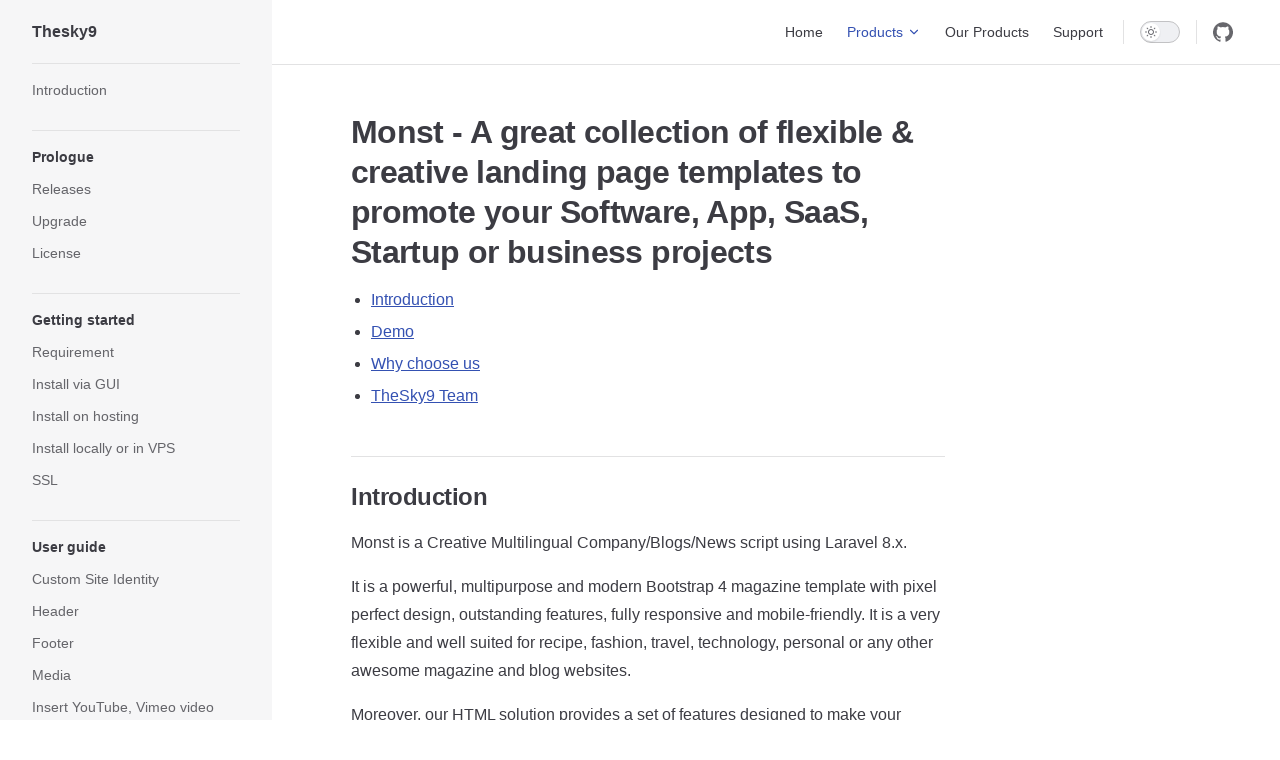

--- FILE ---
content_type: text/html
request_url: https://docs.thesky9.com/monst/
body_size: 9696
content:
<!DOCTYPE html>
<html lang="en-US" dir="ltr">
  <head>
    <meta charset="utf-8">
    <meta name="viewport" content="width=device-width,initial-scale=1">
    <title>Monst - A great collection of flexible & creative landing page templates to promote your Software, App, SaaS, Startup or business projects | Thesky9</title>
    <meta name="description" content="Documentation for the scripts of Thesky9">
    <meta name="generator" content="VitePress v1.0.0-rc.41">
    <link rel="preload stylesheet" href="/assets/style.OeMWEahe.css" as="style">
    
    <script type="module" src="/assets/app.Re23AJRR.js"></script>
    <link rel="preload" href="/assets/inter-roman-latin.bvIUbFQP.woff2" as="font" type="font/woff2" crossorigin="">
    <link rel="modulepreload" href="/assets/chunks/framework.--NMbU3Q.js">
    <link rel="modulepreload" href="/assets/chunks/theme.pKYqkjdg.js">
    <link rel="modulepreload" href="/assets/monst_index.md.uFpwyAuP.lean.js">
    <script id="check-dark-mode">(()=>{const e=localStorage.getItem("vitepress-theme-appearance")||"auto",a=window.matchMedia("(prefers-color-scheme: dark)").matches;(!e||e==="auto"?a:e==="dark")&&document.documentElement.classList.add("dark")})();</script>
    <script id="check-mac-os">document.documentElement.classList.toggle("mac",/Mac|iPhone|iPod|iPad/i.test(navigator.platform));</script>
  </head>
  <body>
    <div id="app"><div class="Layout" data-v-5d98c3a5><!--[--><!--]--><!--[--><span tabindex="-1" data-v-0f60ec36></span><a href="#VPContent" class="VPSkipLink visually-hidden" data-v-0f60ec36> Skip to content </a><!--]--><!----><header class="VPNav" data-v-5d98c3a5 data-v-ae24b3ad><div class="VPNavBar has-sidebar" data-v-ae24b3ad data-v-19c990f1><div class="wrapper" data-v-19c990f1><div class="container" data-v-19c990f1><div class="title" data-v-19c990f1><div class="VPNavBarTitle has-sidebar" data-v-19c990f1 data-v-ab179fa1><a class="title" href="/" data-v-ab179fa1><!--[--><!--]--><!----><span data-v-ab179fa1>Thesky9</span><!--[--><!--]--></a></div></div><div class="content" data-v-19c990f1><div class="content-body" data-v-19c990f1><!--[--><!--]--><div class="VPNavBarSearch search" data-v-19c990f1><!----></div><nav aria-labelledby="main-nav-aria-label" class="VPNavBarMenu menu" data-v-19c990f1 data-v-7f418b0f><span id="main-nav-aria-label" class="visually-hidden" data-v-7f418b0f>Main Navigation</span><!--[--><!--[--><a class="VPLink link VPNavBarMenuLink" href="/" tabindex="0" data-v-7f418b0f data-v-42ef59de><!--[--><span data-v-42ef59de>Home</span><!--]--></a><!--]--><!--[--><div class="VPFlyout VPNavBarMenuGroup active" data-v-7f418b0f data-v-9c007e85><button type="button" class="button" aria-haspopup="true" aria-expanded="false" data-v-9c007e85><span class="text" data-v-9c007e85><!----><span data-v-9c007e85>Products</span><svg xmlns="http://www.w3.org/2000/svg" aria-hidden="true" focusable="false" viewbox="0 0 24 24" class="text-icon" data-v-9c007e85><path d="M12,16c-0.3,0-0.5-0.1-0.7-0.3l-6-6c-0.4-0.4-0.4-1,0-1.4s1-0.4,1.4,0l5.3,5.3l5.3-5.3c0.4-0.4,1-0.4,1.4,0s0.4,1,0,1.4l-6,6C12.5,15.9,12.3,16,12,16z"></path></svg></span></button><div class="menu" data-v-9c007e85><div class="VPMenu" data-v-9c007e85 data-v-e7ea1737><div class="items" data-v-e7ea1737><!--[--><!--[--><div class="VPMenuLink" data-v-e7ea1737 data-v-43f1e123><a class="VPLink link" href="/flow/" data-v-43f1e123><!--[-->Flow<!--]--></a></div><!--]--><!--[--><div class="VPMenuLink" data-v-e7ea1737 data-v-43f1e123><a class="VPLink link" href="/resido/" data-v-43f1e123><!--[-->Resido<!--]--></a></div><!--]--><!--[--><div class="VPMenuLink" data-v-e7ea1737 data-v-43f1e123><a class="VPLink link" href="/ultra-news/" data-v-43f1e123><!--[-->UltraNews<!--]--></a></div><!--]--><!--[--><div class="VPMenuLink" data-v-e7ea1737 data-v-43f1e123><a class="VPLink link active" href="/monst/" data-v-43f1e123><!--[-->Monst<!--]--></a></div><!--]--><!--[--><div class="VPMenuLink" data-v-e7ea1737 data-v-43f1e123><a class="VPLink link" href="/sarsa/" data-v-43f1e123><!--[-->Sarsa<!--]--></a></div><!--]--><!--[--><div class="VPMenuLink" data-v-e7ea1737 data-v-43f1e123><a class="VPLink link" href="/development/" data-v-43f1e123><!--[-->Development<!--]--></a></div><!--]--><!--]--></div><!--[--><!--]--></div></div></div><!--]--><!--[--><a class="VPLink link vp-external-link-icon VPNavBarMenuLink" href="https://codecanyon.net/user/thesky9/portfolio" target="_blank" rel="noreferrer" tabindex="0" data-v-7f418b0f data-v-42ef59de><!--[--><span data-v-42ef59de>Our Products</span><!--]--></a><!--]--><!--[--><a class="VPLink link vp-external-link-icon VPNavBarMenuLink" href="https://thesky9.ticksy.com/" target="_blank" rel="noreferrer" tabindex="0" data-v-7f418b0f data-v-42ef59de><!--[--><span data-v-42ef59de>Support</span><!--]--></a><!--]--><!--]--></nav><!----><div class="VPNavBarAppearance appearance" data-v-19c990f1 data-v-e6aabb21><button class="VPSwitch VPSwitchAppearance" type="button" role="switch" title="Switch to dark theme" aria-checked="false" data-v-e6aabb21 data-v-1736f215 data-v-b1685198><span class="check" data-v-b1685198><span class="icon" data-v-b1685198><!--[--><svg xmlns="http://www.w3.org/2000/svg" aria-hidden="true" focusable="false" viewbox="0 0 24 24" class="sun" data-v-1736f215><path d="M12,18c-3.3,0-6-2.7-6-6s2.7-6,6-6s6,2.7,6,6S15.3,18,12,18zM12,8c-2.2,0-4,1.8-4,4c0,2.2,1.8,4,4,4c2.2,0,4-1.8,4-4C16,9.8,14.2,8,12,8z"></path><path d="M12,4c-0.6,0-1-0.4-1-1V1c0-0.6,0.4-1,1-1s1,0.4,1,1v2C13,3.6,12.6,4,12,4z"></path><path d="M12,24c-0.6,0-1-0.4-1-1v-2c0-0.6,0.4-1,1-1s1,0.4,1,1v2C13,23.6,12.6,24,12,24z"></path><path d="M5.6,6.6c-0.3,0-0.5-0.1-0.7-0.3L3.5,4.9c-0.4-0.4-0.4-1,0-1.4s1-0.4,1.4,0l1.4,1.4c0.4,0.4,0.4,1,0,1.4C6.2,6.5,5.9,6.6,5.6,6.6z"></path><path d="M19.8,20.8c-0.3,0-0.5-0.1-0.7-0.3l-1.4-1.4c-0.4-0.4-0.4-1,0-1.4s1-0.4,1.4,0l1.4,1.4c0.4,0.4,0.4,1,0,1.4C20.3,20.7,20,20.8,19.8,20.8z"></path><path d="M3,13H1c-0.6,0-1-0.4-1-1s0.4-1,1-1h2c0.6,0,1,0.4,1,1S3.6,13,3,13z"></path><path d="M23,13h-2c-0.6,0-1-0.4-1-1s0.4-1,1-1h2c0.6,0,1,0.4,1,1S23.6,13,23,13z"></path><path d="M4.2,20.8c-0.3,0-0.5-0.1-0.7-0.3c-0.4-0.4-0.4-1,0-1.4l1.4-1.4c0.4-0.4,1-0.4,1.4,0s0.4,1,0,1.4l-1.4,1.4C4.7,20.7,4.5,20.8,4.2,20.8z"></path><path d="M18.4,6.6c-0.3,0-0.5-0.1-0.7-0.3c-0.4-0.4-0.4-1,0-1.4l1.4-1.4c0.4-0.4,1-0.4,1.4,0s0.4,1,0,1.4l-1.4,1.4C18.9,6.5,18.6,6.6,18.4,6.6z"></path></svg><svg xmlns="http://www.w3.org/2000/svg" aria-hidden="true" focusable="false" viewbox="0 0 24 24" class="moon" data-v-1736f215><path d="M12.1,22c-0.3,0-0.6,0-0.9,0c-5.5-0.5-9.5-5.4-9-10.9c0.4-4.8,4.2-8.6,9-9c0.4,0,0.8,0.2,1,0.5c0.2,0.3,0.2,0.8-0.1,1.1c-2,2.7-1.4,6.4,1.3,8.4c2.1,1.6,5,1.6,7.1,0c0.3-0.2,0.7-0.3,1.1-0.1c0.3,0.2,0.5,0.6,0.5,1c-0.2,2.7-1.5,5.1-3.6,6.8C16.6,21.2,14.4,22,12.1,22zM9.3,4.4c-2.9,1-5,3.6-5.2,6.8c-0.4,4.4,2.8,8.3,7.2,8.7c2.1,0.2,4.2-0.4,5.8-1.8c1.1-0.9,1.9-2.1,2.4-3.4c-2.5,0.9-5.3,0.5-7.5-1.1C9.2,11.4,8.1,7.7,9.3,4.4z"></path></svg><!--]--></span></span></button></div><div class="VPSocialLinks VPNavBarSocialLinks social-links" data-v-19c990f1 data-v-0394ad82 data-v-7bc22406><!--[--><a class="VPSocialLink no-icon" href="https://github.com/Thesky-9" aria-label="github" target="_blank" rel="noopener" data-v-7bc22406 data-v-f80f8133><svg role="img" viewBox="0 0 24 24" xmlns="http://www.w3.org/2000/svg"><title>GitHub</title><path d="M12 .297c-6.63 0-12 5.373-12 12 0 5.303 3.438 9.8 8.205 11.385.6.113.82-.258.82-.577 0-.285-.01-1.04-.015-2.04-3.338.724-4.042-1.61-4.042-1.61C4.422 18.07 3.633 17.7 3.633 17.7c-1.087-.744.084-.729.084-.729 1.205.084 1.838 1.236 1.838 1.236 1.07 1.835 2.809 1.305 3.495.998.108-.776.417-1.305.76-1.605-2.665-.3-5.466-1.332-5.466-5.93 0-1.31.465-2.38 1.235-3.22-.135-.303-.54-1.523.105-3.176 0 0 1.005-.322 3.3 1.23.96-.267 1.98-.399 3-.405 1.02.006 2.04.138 3 .405 2.28-1.552 3.285-1.23 3.285-1.23.645 1.653.24 2.873.12 3.176.765.84 1.23 1.91 1.23 3.22 0 4.61-2.805 5.625-5.475 5.92.42.36.81 1.096.81 2.22 0 1.606-.015 2.896-.015 3.286 0 .315.21.69.825.57C20.565 22.092 24 17.592 24 12.297c0-6.627-5.373-12-12-12"/></svg></a><!--]--></div><div class="VPFlyout VPNavBarExtra extra" data-v-19c990f1 data-v-d0bd9dde data-v-9c007e85><button type="button" class="button" aria-haspopup="true" aria-expanded="false" aria-label="extra navigation" data-v-9c007e85><svg xmlns="http://www.w3.org/2000/svg" aria-hidden="true" focusable="false" viewbox="0 0 24 24" class="icon" data-v-9c007e85><circle cx="12" cy="12" r="2"></circle><circle cx="19" cy="12" r="2"></circle><circle cx="5" cy="12" r="2"></circle></svg></button><div class="menu" data-v-9c007e85><div class="VPMenu" data-v-9c007e85 data-v-e7ea1737><!----><!--[--><!--[--><!----><div class="group" data-v-d0bd9dde><div class="item appearance" data-v-d0bd9dde><p class="label" data-v-d0bd9dde>Appearance</p><div class="appearance-action" data-v-d0bd9dde><button class="VPSwitch VPSwitchAppearance" type="button" role="switch" title="Switch to dark theme" aria-checked="false" data-v-d0bd9dde data-v-1736f215 data-v-b1685198><span class="check" data-v-b1685198><span class="icon" data-v-b1685198><!--[--><svg xmlns="http://www.w3.org/2000/svg" aria-hidden="true" focusable="false" viewbox="0 0 24 24" class="sun" data-v-1736f215><path d="M12,18c-3.3,0-6-2.7-6-6s2.7-6,6-6s6,2.7,6,6S15.3,18,12,18zM12,8c-2.2,0-4,1.8-4,4c0,2.2,1.8,4,4,4c2.2,0,4-1.8,4-4C16,9.8,14.2,8,12,8z"></path><path d="M12,4c-0.6,0-1-0.4-1-1V1c0-0.6,0.4-1,1-1s1,0.4,1,1v2C13,3.6,12.6,4,12,4z"></path><path d="M12,24c-0.6,0-1-0.4-1-1v-2c0-0.6,0.4-1,1-1s1,0.4,1,1v2C13,23.6,12.6,24,12,24z"></path><path d="M5.6,6.6c-0.3,0-0.5-0.1-0.7-0.3L3.5,4.9c-0.4-0.4-0.4-1,0-1.4s1-0.4,1.4,0l1.4,1.4c0.4,0.4,0.4,1,0,1.4C6.2,6.5,5.9,6.6,5.6,6.6z"></path><path d="M19.8,20.8c-0.3,0-0.5-0.1-0.7-0.3l-1.4-1.4c-0.4-0.4-0.4-1,0-1.4s1-0.4,1.4,0l1.4,1.4c0.4,0.4,0.4,1,0,1.4C20.3,20.7,20,20.8,19.8,20.8z"></path><path d="M3,13H1c-0.6,0-1-0.4-1-1s0.4-1,1-1h2c0.6,0,1,0.4,1,1S3.6,13,3,13z"></path><path d="M23,13h-2c-0.6,0-1-0.4-1-1s0.4-1,1-1h2c0.6,0,1,0.4,1,1S23.6,13,23,13z"></path><path d="M4.2,20.8c-0.3,0-0.5-0.1-0.7-0.3c-0.4-0.4-0.4-1,0-1.4l1.4-1.4c0.4-0.4,1-0.4,1.4,0s0.4,1,0,1.4l-1.4,1.4C4.7,20.7,4.5,20.8,4.2,20.8z"></path><path d="M18.4,6.6c-0.3,0-0.5-0.1-0.7-0.3c-0.4-0.4-0.4-1,0-1.4l1.4-1.4c0.4-0.4,1-0.4,1.4,0s0.4,1,0,1.4l-1.4,1.4C18.9,6.5,18.6,6.6,18.4,6.6z"></path></svg><svg xmlns="http://www.w3.org/2000/svg" aria-hidden="true" focusable="false" viewbox="0 0 24 24" class="moon" data-v-1736f215><path d="M12.1,22c-0.3,0-0.6,0-0.9,0c-5.5-0.5-9.5-5.4-9-10.9c0.4-4.8,4.2-8.6,9-9c0.4,0,0.8,0.2,1,0.5c0.2,0.3,0.2,0.8-0.1,1.1c-2,2.7-1.4,6.4,1.3,8.4c2.1,1.6,5,1.6,7.1,0c0.3-0.2,0.7-0.3,1.1-0.1c0.3,0.2,0.5,0.6,0.5,1c-0.2,2.7-1.5,5.1-3.6,6.8C16.6,21.2,14.4,22,12.1,22zM9.3,4.4c-2.9,1-5,3.6-5.2,6.8c-0.4,4.4,2.8,8.3,7.2,8.7c2.1,0.2,4.2-0.4,5.8-1.8c1.1-0.9,1.9-2.1,2.4-3.4c-2.5,0.9-5.3,0.5-7.5-1.1C9.2,11.4,8.1,7.7,9.3,4.4z"></path></svg><!--]--></span></span></button></div></div></div><div class="group" data-v-d0bd9dde><div class="item social-links" data-v-d0bd9dde><div class="VPSocialLinks social-links-list" data-v-d0bd9dde data-v-7bc22406><!--[--><a class="VPSocialLink no-icon" href="https://github.com/Thesky-9" aria-label="github" target="_blank" rel="noopener" data-v-7bc22406 data-v-f80f8133><svg role="img" viewBox="0 0 24 24" xmlns="http://www.w3.org/2000/svg"><title>GitHub</title><path d="M12 .297c-6.63 0-12 5.373-12 12 0 5.303 3.438 9.8 8.205 11.385.6.113.82-.258.82-.577 0-.285-.01-1.04-.015-2.04-3.338.724-4.042-1.61-4.042-1.61C4.422 18.07 3.633 17.7 3.633 17.7c-1.087-.744.084-.729.084-.729 1.205.084 1.838 1.236 1.838 1.236 1.07 1.835 2.809 1.305 3.495.998.108-.776.417-1.305.76-1.605-2.665-.3-5.466-1.332-5.466-5.93 0-1.31.465-2.38 1.235-3.22-.135-.303-.54-1.523.105-3.176 0 0 1.005-.322 3.3 1.23.96-.267 1.98-.399 3-.405 1.02.006 2.04.138 3 .405 2.28-1.552 3.285-1.23 3.285-1.23.645 1.653.24 2.873.12 3.176.765.84 1.23 1.91 1.23 3.22 0 4.61-2.805 5.625-5.475 5.92.42.36.81 1.096.81 2.22 0 1.606-.015 2.896-.015 3.286 0 .315.21.69.825.57C20.565 22.092 24 17.592 24 12.297c0-6.627-5.373-12-12-12"/></svg></a><!--]--></div></div></div><!--]--><!--]--></div></div></div><!--[--><!--]--><button type="button" class="VPNavBarHamburger hamburger" aria-label="mobile navigation" aria-expanded="false" aria-controls="VPNavScreen" data-v-19c990f1 data-v-e5dd9c1c><span class="container" data-v-e5dd9c1c><span class="top" data-v-e5dd9c1c></span><span class="middle" data-v-e5dd9c1c></span><span class="bottom" data-v-e5dd9c1c></span></span></button></div></div></div></div><div class="divider" data-v-19c990f1><div class="divider-line" data-v-19c990f1></div></div></div><!----></header><div class="VPLocalNav has-sidebar empty" data-v-5d98c3a5 data-v-0282ae07><div class="container" data-v-0282ae07><button class="menu" aria-expanded="false" aria-controls="VPSidebarNav" data-v-0282ae07><svg xmlns="http://www.w3.org/2000/svg" aria-hidden="true" focusable="false" viewbox="0 0 24 24" class="menu-icon" data-v-0282ae07><path d="M17,11H3c-0.6,0-1-0.4-1-1s0.4-1,1-1h14c0.6,0,1,0.4,1,1S17.6,11,17,11z"></path><path d="M21,7H3C2.4,7,2,6.6,2,6s0.4-1,1-1h18c0.6,0,1,0.4,1,1S21.6,7,21,7z"></path><path d="M21,15H3c-0.6,0-1-0.4-1-1s0.4-1,1-1h18c0.6,0,1,0.4,1,1S21.6,15,21,15z"></path><path d="M17,19H3c-0.6,0-1-0.4-1-1s0.4-1,1-1h14c0.6,0,1,0.4,1,1S17.6,19,17,19z"></path></svg><span class="menu-text" data-v-0282ae07>Menu</span></button><div class="VPLocalNavOutlineDropdown" style="--vp-vh:0px;" data-v-0282ae07 data-v-af18c0d5><button data-v-af18c0d5>Return to top</button><!----></div></div></div><aside class="VPSidebar" data-v-5d98c3a5 data-v-575e6a36><div class="curtain" data-v-575e6a36></div><nav class="nav" id="VPSidebarNav" aria-labelledby="sidebar-aria-label" tabindex="-1" data-v-575e6a36><span class="visually-hidden" id="sidebar-aria-label" data-v-575e6a36> Sidebar Navigation </span><!--[--><!--]--><!--[--><div class="group" data-v-575e6a36><section class="VPSidebarItem level-0" data-v-575e6a36 data-v-e31bd47b><!----><div class="items" data-v-e31bd47b><!--[--><div class="VPSidebarItem level-1 is-link" data-v-e31bd47b data-v-e31bd47b><div class="item" data-v-e31bd47b><div class="indicator" data-v-e31bd47b></div><a class="VPLink link link" href="/monst/index.html" data-v-e31bd47b><!--[--><p class="text" data-v-e31bd47b>Introduction</p><!--]--></a><!----></div><!----></div><!--]--></div></section></div><div class="group" data-v-575e6a36><section class="VPSidebarItem level-0" data-v-575e6a36 data-v-e31bd47b><div class="item" role="button" tabindex="0" data-v-e31bd47b><div class="indicator" data-v-e31bd47b></div><h2 class="text" data-v-e31bd47b>Prologue</h2><!----></div><div class="items" data-v-e31bd47b><!--[--><div class="VPSidebarItem level-1 is-link" data-v-e31bd47b data-v-e31bd47b><div class="item" data-v-e31bd47b><div class="indicator" data-v-e31bd47b></div><a class="VPLink link link" href="/monst/releases.html" data-v-e31bd47b><!--[--><p class="text" data-v-e31bd47b>Releases</p><!--]--></a><!----></div><!----></div><div class="VPSidebarItem level-1 is-link" data-v-e31bd47b data-v-e31bd47b><div class="item" data-v-e31bd47b><div class="indicator" data-v-e31bd47b></div><a class="VPLink link link" href="/monst/upgrade.html" data-v-e31bd47b><!--[--><p class="text" data-v-e31bd47b>Upgrade</p><!--]--></a><!----></div><!----></div><div class="VPSidebarItem level-1 is-link" data-v-e31bd47b data-v-e31bd47b><div class="item" data-v-e31bd47b><div class="indicator" data-v-e31bd47b></div><a class="VPLink link link" href="/monst/license.html" data-v-e31bd47b><!--[--><p class="text" data-v-e31bd47b>License</p><!--]--></a><!----></div><!----></div><!--]--></div></section></div><div class="group" data-v-575e6a36><section class="VPSidebarItem level-0" data-v-575e6a36 data-v-e31bd47b><div class="item" role="button" tabindex="0" data-v-e31bd47b><div class="indicator" data-v-e31bd47b></div><h2 class="text" data-v-e31bd47b>Getting started</h2><!----></div><div class="items" data-v-e31bd47b><!--[--><div class="VPSidebarItem level-1 is-link" data-v-e31bd47b data-v-e31bd47b><div class="item" data-v-e31bd47b><div class="indicator" data-v-e31bd47b></div><a class="VPLink link link" href="/monst/requirement.html" data-v-e31bd47b><!--[--><p class="text" data-v-e31bd47b>Requirement</p><!--]--></a><!----></div><!----></div><div class="VPSidebarItem level-1 is-link" data-v-e31bd47b data-v-e31bd47b><div class="item" data-v-e31bd47b><div class="indicator" data-v-e31bd47b></div><a class="VPLink link link" href="/monst/install-via-gui.html" data-v-e31bd47b><!--[--><p class="text" data-v-e31bd47b>Install via GUI</p><!--]--></a><!----></div><!----></div><div class="VPSidebarItem level-1 is-link" data-v-e31bd47b data-v-e31bd47b><div class="item" data-v-e31bd47b><div class="indicator" data-v-e31bd47b></div><a class="VPLink link link" href="/monst/install-on-hosting.html" data-v-e31bd47b><!--[--><p class="text" data-v-e31bd47b>Install on hosting</p><!--]--></a><!----></div><!----></div><div class="VPSidebarItem level-1 is-link" data-v-e31bd47b data-v-e31bd47b><div class="item" data-v-e31bd47b><div class="indicator" data-v-e31bd47b></div><a class="VPLink link link" href="/monst/install-on-vps.html" data-v-e31bd47b><!--[--><p class="text" data-v-e31bd47b>Install locally or in VPS</p><!--]--></a><!----></div><!----></div><div class="VPSidebarItem level-1 is-link" data-v-e31bd47b data-v-e31bd47b><div class="item" data-v-e31bd47b><div class="indicator" data-v-e31bd47b></div><a class="VPLink link link" href="/monst/ssl.html" data-v-e31bd47b><!--[--><p class="text" data-v-e31bd47b>SSL</p><!--]--></a><!----></div><!----></div><!--]--></div></section></div><div class="group" data-v-575e6a36><section class="VPSidebarItem level-0" data-v-575e6a36 data-v-e31bd47b><div class="item" role="button" tabindex="0" data-v-e31bd47b><div class="indicator" data-v-e31bd47b></div><h2 class="text" data-v-e31bd47b>User guide</h2><!----></div><div class="items" data-v-e31bd47b><!--[--><div class="VPSidebarItem level-1 is-link" data-v-e31bd47b data-v-e31bd47b><div class="item" data-v-e31bd47b><div class="indicator" data-v-e31bd47b></div><a class="VPLink link link" href="/monst/general.html" data-v-e31bd47b><!--[--><p class="text" data-v-e31bd47b>Custom Site Identity</p><!--]--></a><!----></div><!----></div><div class="VPSidebarItem level-1 is-link" data-v-e31bd47b data-v-e31bd47b><div class="item" data-v-e31bd47b><div class="indicator" data-v-e31bd47b></div><a class="VPLink link link" href="/monst/header.html" data-v-e31bd47b><!--[--><p class="text" data-v-e31bd47b>Header</p><!--]--></a><!----></div><!----></div><div class="VPSidebarItem level-1 is-link" data-v-e31bd47b data-v-e31bd47b><div class="item" data-v-e31bd47b><div class="indicator" data-v-e31bd47b></div><a class="VPLink link link" href="/monst/footer.html" data-v-e31bd47b><!--[--><p class="text" data-v-e31bd47b>Footer</p><!--]--></a><!----></div><!----></div><div class="VPSidebarItem level-1 is-link" data-v-e31bd47b data-v-e31bd47b><div class="item" data-v-e31bd47b><div class="indicator" data-v-e31bd47b></div><a class="VPLink link link" href="/monst/media.html" data-v-e31bd47b><!--[--><p class="text" data-v-e31bd47b>Media</p><!--]--></a><!----></div><!----></div><div class="VPSidebarItem level-1 is-link" data-v-e31bd47b data-v-e31bd47b><div class="item" data-v-e31bd47b><div class="indicator" data-v-e31bd47b></div><a class="VPLink link link" href="/monst/insert_video.html" data-v-e31bd47b><!--[--><p class="text" data-v-e31bd47b>Insert YouTube, Vimeo video into post</p><!--]--></a><!----></div><!----></div><div class="VPSidebarItem level-1 is-link" data-v-e31bd47b data-v-e31bd47b><div class="item" data-v-e31bd47b><div class="indicator" data-v-e31bd47b></div><a class="VPLink link link" href="/monst/cssjs.html" data-v-e31bd47b><!--[--><p class="text" data-v-e31bd47b>Custom CSS & JS</p><!--]--></a><!----></div><!----></div><div class="VPSidebarItem level-1 is-link" data-v-e31bd47b data-v-e31bd47b><div class="item" data-v-e31bd47b><div class="indicator" data-v-e31bd47b></div><a class="VPLink link link" href="/monst/translate.html" data-v-e31bd47b><!--[--><p class="text" data-v-e31bd47b>Translate</p><!--]--></a><!----></div><!----></div><div class="VPSidebarItem level-1 is-link" data-v-e31bd47b data-v-e31bd47b><div class="item" data-v-e31bd47b><div class="indicator" data-v-e31bd47b></div><a class="VPLink link link" href="/monst/shortcode.html" data-v-e31bd47b><!--[--><p class="text" data-v-e31bd47b>Short code</p><!--]--></a><!----></div><!----></div><div class="VPSidebarItem level-1 is-link" data-v-e31bd47b data-v-e31bd47b><div class="item" data-v-e31bd47b><div class="indicator" data-v-e31bd47b></div><a class="VPLink link link" href="/monst/ai-writer.html" data-v-e31bd47b><!--[--><p class="text" data-v-e31bd47b>AI Writer</p><!--]--></a><!----></div><!----></div><div class="VPSidebarItem level-1 is-link" data-v-e31bd47b data-v-e31bd47b><div class="item" data-v-e31bd47b><div class="indicator" data-v-e31bd47b></div><a class="VPLink link link" href="/monst/shortener.html" data-v-e31bd47b><!--[--><p class="text" data-v-e31bd47b>URL Shortener</p><!--]--></a><!----></div><!----></div><div class="VPSidebarItem level-1 is-link" data-v-e31bd47b data-v-e31bd47b><div class="item" data-v-e31bd47b><div class="indicator" data-v-e31bd47b></div><a class="VPLink link link" href="/monst/config.html" data-v-e31bd47b><!--[--><p class="text" data-v-e31bd47b>Config</p><!--]--></a><!----></div><!----></div><div class="VPSidebarItem level-1 is-link" data-v-e31bd47b data-v-e31bd47b><div class="item" data-v-e31bd47b><div class="indicator" data-v-e31bd47b></div><a class="VPLink link link" href="/monst/analytics.html" data-v-e31bd47b><!--[--><p class="text" data-v-e31bd47b>Analytics</p><!--]--></a><!----></div><!----></div><!--]--></div></section></div><div class="group" data-v-575e6a36><section class="VPSidebarItem level-0" data-v-575e6a36 data-v-e31bd47b><div class="item" role="button" tabindex="0" data-v-e31bd47b><div class="indicator" data-v-e31bd47b></div><h2 class="text" data-v-e31bd47b>Theme development</h2><!----></div><div class="items" data-v-e31bd47b><!--[--><div class="VPSidebarItem level-1 is-link" data-v-e31bd47b data-v-e31bd47b><div class="item" data-v-e31bd47b><div class="indicator" data-v-e31bd47b></div><a class="VPLink link link" href="/monst/theme-development.html" data-v-e31bd47b><!--[--><p class="text" data-v-e31bd47b>Guide</p><!--]--></a><!----></div><!----></div><!--]--></div></section></div><!--]--><!--[--><!--]--></nav></aside><div class="VPContent has-sidebar" id="VPContent" data-v-5d98c3a5 data-v-1428d186><div class="VPDoc has-sidebar has-aside" data-v-1428d186 data-v-39a288b8><!--[--><!--]--><div class="container" data-v-39a288b8><div class="aside" data-v-39a288b8><div class="aside-curtain" data-v-39a288b8></div><div class="aside-container" data-v-39a288b8><div class="aside-content" data-v-39a288b8><div class="VPDocAside" data-v-39a288b8 data-v-3f215769><!--[--><!--]--><!--[--><!--]--><div class="VPDocAsideOutline" role="navigation" data-v-3f215769 data-v-935f8a84><div class="content" data-v-935f8a84><div class="outline-marker" data-v-935f8a84></div><div class="outline-title" role="heading" aria-level="2" data-v-935f8a84>On this page</div><nav aria-labelledby="doc-outline-aria-label" data-v-935f8a84><span class="visually-hidden" id="doc-outline-aria-label" data-v-935f8a84> Table of Contents for current page </span><ul class="VPDocOutlineItem root" data-v-935f8a84 data-v-b933a997><!--[--><!--]--></ul></nav></div></div><!--[--><!--]--><div class="spacer" data-v-3f215769></div><!--[--><!--]--><!----><!--[--><!--]--><!--[--><!--]--></div></div></div></div><div class="content" data-v-39a288b8><div class="content-container" data-v-39a288b8><!--[--><!--]--><main class="main" data-v-39a288b8><div style="position:relative;" class="vp-doc _monst_" data-v-39a288b8><div><h1 id="monst-a-great-collection-of-flexible-creative-landing-page-templates-to-promote-your-software-app-saas-startup-or-business-projects" tabindex="-1">Monst - A great collection of flexible &amp; creative landing page templates to promote your Software, App, SaaS, Startup or business projects <a class="header-anchor" href="#monst-a-great-collection-of-flexible-creative-landing-page-templates-to-promote-your-software-app-saas-startup-or-business-projects" aria-label="Permalink to &quot;Monst - A great collection of flexible &amp; creative landing page templates to promote your Software, App, SaaS, Startup or business projects&quot;">​</a></h1><ul><li><a href="#introduction">Introduction</a></li><li><a href="#demo">Demo</a></li><li><a href="#why_choose_us">Why choose us</a></li><li><a href="#thesky9_team">TheSky9 Team</a></li></ul><p><a name="introduction"></a></p><h2 id="introduction" tabindex="-1">Introduction <a class="header-anchor" href="#introduction" aria-label="Permalink to &quot;Introduction&quot;">​</a></h2><p>Monst is a Creative Multilingual Company/Blogs/News script using Laravel 8.x.</p><p>It is a powerful, multipurpose and modern Bootstrap 4 magazine template with pixel perfect design, outstanding features, fully responsive and mobile-friendly. It is a very flexible and well suited for recipe, fashion, travel, technology, personal or any other awesome magazine and blog websites.</p><p>Moreover, our HTML solution provides a set of features designed to make your website more sustainable:</p><div class="language- vp-adaptive-theme"><button title="Copy Code" class="copy"></button><span class="lang"></span><pre class="shiki shiki-themes github-light github-dark vp-code"><code><span class="line"><span>Tailwind CSS Version 2</span></span>
<span class="line"><span>Work with Jit (purge)</span></span>
<span class="line"><span>Built with Node.js</span></span>
<span class="line"><span>PostCSS</span></span>
<span class="line"><span>autoprefixer</span></span>
<span class="line"><span>W3C valid coding;</span></span>
<span class="line"><span>SEO-ready layout;</span></span>
<span class="line"><span>Google Fonts &amp; Google Maps;</span></span>
<span class="line"><span>Cross-browser support;</span></span></code></pre></div><p>Thank you for purchasing this product. If you have any questions that are beyond the scope of this help file, please feel free to email via my user page contact form <a href="https://codecanyon.net.net/user/thesky9" target="_blank" rel="noreferrer">here</a> for quickly support. Thank you so much!</p><p>By: <a href="https://thesky9.com" target="_blank" rel="noreferrer">TheSky9 Technologies</a> Email: <a href="mailto:thesky9.com@gmail.com" target="_blank" rel="noreferrer">thesky9.com@gmail.com</a></p><p><img src="/assets/intro.r1Bq2IzZ.png" alt="intro"><a name="demo"></a></p><h2 id="demo" tabindex="-1">Demo <a class="header-anchor" href="#demo" aria-label="Permalink to &quot;Demo&quot;">​</a></h2><p>Homepage: <a href="https://monst.thesky9.com" target="_blank" rel="noreferrer">https://monst.thesky9.com</a></p><p>Admin Area: <a href="https://monst.thesky9.com/admin" target="_blank" rel="noreferrer">https://monst.thesky9.com/admin</a></p><p>Username: <code>admin</code></p><p>Password: <code>12345678</code></p><p><a name="thesky9_team"></a></p><h2 id="thesky9-team" tabindex="-1">TheSky9 Team <a class="header-anchor" href="#thesky9-team" aria-label="Permalink to &quot;TheSky9 Team&quot;">​</a></h2><p>Visit us at <a href="https://thesky9.com" target="_blank" rel="noreferrer">https://thesky9.com</a></p><p><a name="why_choose_us"></a></p><h2 id="why-choose-us" tabindex="-1">Why choose us <a class="header-anchor" href="#why-choose-us" aria-label="Permalink to &quot;Why choose us&quot;">​</a></h2><p>Coding Standard: All code follow coding standards PSR-2 and best practices. Validated by <a href="https://github.com/squizlabs/PHP_CodeSniffer" target="_blank" rel="noreferrer">PHP_CodeSniffer</a></p><p><img src="/assets/phpcs.fHRmkvgh.png" alt="Coding standard"></p><p>Fully Responsive: Compatible with all screen resolutions</p><p>Powerful Permission System: Manage user, team, role by permissions. Easy to manage user by permissions.</p><p>Page, blog, menu, contact modules are provided with the use of components to avoid boilerplate code.</p><p>A vast number of jQuery components are provided, which helps you save time.</p><p>Admin template comes with color schemes to match your taste.</p><p><a name="thesky9_team"></a></p><h2 id="thesky9-team-1" tabindex="-1">TheSky9 Team <a class="header-anchor" href="#thesky9-team-1" aria-label="Permalink to &quot;TheSky9 Team&quot;">​</a></h2><p>Visit us at <a href="https://thesky9.com" target="_blank" rel="noreferrer">https://thesky9.com</a></p></div></div></main><footer class="VPDocFooter" data-v-39a288b8 data-v-48f9bb55><!--[--><!--]--><!----><nav class="prev-next" data-v-48f9bb55><div class="pager" data-v-48f9bb55><!----></div><div class="pager" data-v-48f9bb55><a class="VPLink link pager-link next" href="/monst/index.html" data-v-48f9bb55><!--[--><span class="desc" data-v-48f9bb55>Next page</span><span class="title" data-v-48f9bb55>Introduction</span><!--]--></a></div></nav></footer><!--[--><!--]--></div></div></div><!--[--><!--]--></div></div><!----><!--[--><!--]--></div></div>
    <script>window.__VP_HASH_MAP__=JSON.parse("{\"development_actions.md\":\"g-dDs79G\",\"development_dashboard-widgets.md\":\"t4_Ji2Un\",\"development_api.md\":\"lbJ-4U-H\",\"development_commands.md\":\"1ztq-nAM\",\"development_cronjob.md\":\"HRM5gVI2\",\"development_faq.md\":\"oacgRlmV\",\"development_installation-command-line.md\":\"iZmIsH6V\",\"development_installation.md\":\"a0M-b-RJ\",\"development_license.md\":\"RRW2WvYt\",\"development_localization.md\":\"ezkNPF_b\",\"development_media.md\":\"2hGWriHF\",\"development_menu.md\":\"8hCrNN4L\",\"development_plugin-backup.md\":\"-sTRVrgi\",\"development_plugin-custom-field.md\":\"mMCqM3Bh\",\"development_plugin-gallery.md\":\"G8ZPewID\",\"development_plugin-structure.md\":\"3GmEfiV7\",\"development_plugin.md\":\"2PhFq61C\",\"development_screenshots.md\":\"MQR8lsbb\",\"development_seo-helper.md\":\"topZ6dYv\",\"development_shortcode.md\":\"h6FWqeB4\",\"development_sitemap.md\":\"Pa54FNcu\",\"development_enum.md\":\"__QjZ_DZ\",\"development_releases.md\":\"3UYz5J1k\",\"development_form-builder.md\":\"W17XKhx4\",\"monst_translate.md\":\"zGmw0akq\",\"development_meta-box.md\":\"G7WELgrj\",\"resido_plugin_plugin-contact-form.md\":\"gu26oUS3\",\"resido_ssl.md\":\"anWAWKkC\",\"monst_shortcode.md\":\"bDkt9lld\",\"monst_shortener.md\":\"N-O7hGpd\",\"monst_ssl.md\":\"pyKhqMSK\",\"resido_plugin_plugin-post-scheduler.md\":\"uqEZ2v9B\",\"monst_theme-development.md\":\"dGNKY-HG\",\"resido_plugin_plugin-social-login.md\":\"kM8RQWhD\",\"resido_shortcode.md\":\"eJ27ppzx\",\"resido_theme_menu.md\":\"k1tJq9md\",\"resido_theme_theme-breadcrumb.md\":\"fw_NTd66\",\"resido_theme_theme-mvc-pattern.md\":\"4WOUXhPC\",\"resido_theme_theme-options.md\":\"-mhie101\",\"resido_theme_theme-routes.md\":\"xdZLZk0E\",\"resido_theme_theme-widget.md\":\"gft1Ymur\",\"resido_theme_theme.md\":\"eWJM7C5c\",\"resido_translate.md\":\"n_lZq6L7\",\"resido_upgrade.md\":\"LcZEP49O\",\"sarsa_ai-writer.md\":\"6rlSV51y\",\"resido_releases.md\":\"UTIs1Mnh\",\"sarsa_config.md\":\"jP85UwvK\",\"sarsa_cssjs.md\":\"UPrmPC7a\",\"sarsa_footer.md\":\"noSfE_Pm\",\"sarsa_general.md\":\"FSFw9WeD\",\"sarsa_header.md\":\"nhu5G4nn\",\"sarsa_index.md\":\"GtRza2Xr\",\"development_dashboard-menu.md\":\"kzdMymUB\",\"flow_general.md\":\"czYbhI5H\",\"development_filters.md\":\"js5BUvea\",\"flow_index.md\":\"ORMFLL5T\",\"development_slug-field.md\":\"Fj1UqF6Y\",\"flow_install-on-vps.md\":\"n7WVxTxr\",\"flow_license.md\":\"VR_ToImZ\",\"flow_menu.md\":\"ZGPSyv9F\",\"flow_plugin_plugin-ads.md\":\"0yDxO1ng\",\"flow_install-on-hosting.md\":\"yyLwM6cv\",\"flow_plugin_plugin-analytics.md\":\"18x4fKjZ\",\"flow_plugin_plugin-backup.md\":\"UgVT0gZd\",\"resido_theme_theme-layout.md\":\"dm38h393\",\"flow_plugin_plugin-contact-form.md\":\"0HvNK9P2\",\"flow_releases.md\":\"zL9stobW\",\"flow_requirement.md\":\"z_puR-XF\",\"flow_shortcode.md\":\"RdFmqmte\",\"flow_ssl.md\":\"Jzk6lYgu\",\"flow_plugin_plugin-post-scheduler.md\":\"LziFnomE\",\"flow_theme-development.md\":\"8e7soXUX\",\"flow_translate.md\":\"A8hBwy8H\",\"flow_upgrade.md\":\"HvdbkV86\",\"index.md\":\"xCefuqqu\",\"monst_ai-writer.md\":\"YYW5xKOw\",\"monst_analytics.md\":\"nvth0SMp\",\"monst_config.md\":\"6_0s_PDy\",\"monst_cssjs.md\":\"Q0F8fUYc\",\"resido_theme_theme-assets.md\":\"m9F_RCa2\",\"monst_footer.md\":\"Pt_xU1eX\",\"monst_general.md\":\"jyFnml1N\",\"monst_header.md\":\"YCEzaQJ-\",\"monst_index.md\":\"uFpwyAuP\",\"monst_insert_video.md\":\"b9_u3qmW\",\"monst_install-on-hosting.md\":\"iIXctOxC\",\"monst_install-on-vps.md\":\"bNuymUMe\",\"monst_install-via-gui.md\":\"jM9BlFRM\",\"monst_license.md\":\"ZETSHTMU\",\"monst_upgrade.md\":\"qs8DoYKL\",\"monst_releases.md\":\"Fnjs98MO\",\"resido_config-real-estate.md\":\"oimSd-lJ\",\"monst_requirement.md\":\"Nm_Eje1L\",\"resido_config.md\":\"6ULTIQLI\",\"resido_theme_theme-error-pages.md\":\"geSffDxV\",\"resido_core_api.md\":\"gpnmlDpD\",\"resido_cssjs.md\":\"YJsURvgG\",\"resido_footer.md\":\"go6nmtZ5\",\"resido_general.md\":\"wBBhkJs3\",\"resido_index.md\":\"bCmT8JlN\",\"resido_install-on-hosting.md\":\"wpyvbF-Z\",\"resido_install-on-vps.md\":\"BGoPfpnS\",\"resido_license.md\":\"z8qT_eIY\",\"resido_menu.md\":\"7WXSc1fJ\",\"resido_payment.md\":\"oK7gvZNK\",\"resido_plugin_plugin-ads.md\":\"lnoYyXhp\",\"resido_plugin_plugin-analytics.md\":\"exjvdJpV\",\"resido_plugin_plugin-backup.md\":\"NraYgWMg\",\"development_index.md\":\"6aG1IsVU\",\"ultra-news_ssl.md\":\"pgh-0QGF\",\"ultra-news_theme-development.md\":\"hZBzEMNy\",\"ultra-news_translate.md\":\"UdILnVRZ\",\"ultra-news_upgrade.md\":\"kWQ6ufKW\",\"development_ssl.md\":\"yyDNygsV\",\"development_theme-assets.md\":\"3f0S3WGP\",\"development_theme-breadcrumb.md\":\"WA99lDZM\",\"development_theme-error-pages.md\":\"H2pvkTB0\",\"development_theme-layout.md\":\"Ww0WfhrZ\",\"development_theme-localization.md\":\"F_kvE9NN\",\"development_theme-mvc-pattern.md\":\"xZBenjZE\",\"development_theme-routes.md\":\"0Dwyu0nP\",\"development_theme-widget.md\":\"XNu60LN-\",\"development_theme-options.md\":\"mVir8LqC\",\"development_theme-rename.md\":\"6maDwfRw\",\"development_plugin-contact-form.md\":\"T3GVD5v8\",\"development_theme.md\":\"reHWUMXX\",\"development_upgrade.md\":\"sDzQPOsd\",\"development_usage-analytics.md\":\"Hq2i0vGJ\",\"development_usage-email.md\":\"9196XFZ6\",\"development_usage-custom-css-js.md\":\"2hDOr74U\",\"sarsa_navbar.md\":\"FyyKQvDJ\",\"sarsa_releases.md\":\"LXVkr4pC\",\"sarsa_media.md\":\"7YCtOqyz\",\"sarsa_requirement.md\":\"2wMINdvQ\",\"sarsa_shortcode.md\":\"MvpzC9Hm\",\"sarsa_shortener.md\":\"XHSKaHU9\",\"sarsa_ssl.md\":\"BFUPuzk9\",\"sarsa_theme-development.md\":\"Ob72_7JX\",\"sarsa_sidebar.md\":\"iHgZcvgi\",\"sarsa_translate.md\":\"JR7zVdD5\",\"sarsa_upgrade.md\":\"WOVrncJB\",\"ultra-news_adv.md\":\"FJ9EbIC8\",\"ultra-news_ai-writer.md\":\"tLvMySwz\",\"ultra-news_analytics.md\":\"orN1cIbK\",\"ultra-news_bookmark-post.md\":\"wN9BoQKn\",\"ultra-news_config.md\":\"XGtQ2ulZ\",\"ultra-news_cssjs.md\":\"brAJFVXz\",\"ultra-news_footer.md\":\"rueF4AoO\",\"ultra-news_general.md\":\"SNBHtbui\",\"ultra-news_header.md\":\"KhtRxGk9\",\"ultra-news_index.md\":\"GF_1UTon\",\"ultra-news_insert_video.md\":\"uTkjGVfb\",\"ultra-news_install-on-hosting.md\":\"8fPxVC01\",\"ultra-news_install-on-vps.md\":\"NM_kf-A5\",\"ultra-news_license.md\":\"8cLznhQe\",\"ultra-news_menu.md\":\"COe2h_gr\",\"ultra-news_media.md\":\"XeZWmRnl\",\"ultra-news_releases.md\":\"5z3QLJMK\",\"ultra-news_requirement.md\":\"sXPQ7_pq\",\"ultra-news_shortcode.md\":\"9qmYJ2Tc\",\"development_usage-media-bunnycdn.md\":\"k41J5CSE\",\"development_role-permission.md\":\"PbiLs5S8\",\"resido_requirement.md\":\"vN7Nc3MH\",\"development_usage-media-s3.md\":\"gRq2WCZ0\",\"development_usage-media-wasabi.md\":\"xOw5ySTW\",\"monst_media.md\":\"cPXIumsw\",\"development_usage-multi-language.md\":\"BxqEukeM\",\"development_usage-newsletter.md\":\"7XbhpcwD\",\"development_usage-reset-admin-password.md\":\"wFtyj5DO\",\"development_usage-translation.md\":\"cls3qHoU\",\"resido_theme-development.md\":\"C9HutAkJ\",\"flow_config.md\":\"RDKDaCHu\",\"development_usage-social-login.md\":\"35U09vVU\",\"flow_cssjs.md\":\"RqguR-Rc\",\"flow_footer.md\":\"7sTrNJws\",\"sarsa_analytics.md\":\"b54MhUU5\",\"sarsa_insert_video.md\":\"gBN-0DDR\",\"sarsa_install-on-vps.md\":\"bHTcraX0\",\"sarsa_install-via-gui.md\":\"wGkhwOUY\",\"resido_theme_theme-localization.md\":\"VmoasAsA\",\"sarsa_install-on-hosting.md\":\"2ljwPYYb\",\"sarsa_license.md\":\"-HroetYo\"}");window.__VP_SITE_DATA__=JSON.parse("{\"lang\":\"en-US\",\"dir\":\"ltr\",\"title\":\"Thesky9\",\"description\":\"Documentation for the scripts of Thesky9\",\"base\":\"/\",\"head\":[],\"router\":{\"prefetchLinks\":true},\"appearance\":true,\"themeConfig\":{\"nav\":[{\"text\":\"Home\",\"link\":\"/\"},{\"text\":\"Products\",\"items\":[{\"text\":\"Flow\",\"link\":\"/flow/\"},{\"text\":\"Resido\",\"link\":\"/resido/\"},{\"text\":\"UltraNews\",\"link\":\"/ultra-news/\"},{\"text\":\"Monst\",\"link\":\"/monst/\"},{\"text\":\"Sarsa\",\"link\":\"/sarsa/\"},{\"text\":\"Development\",\"link\":\"/development/\"}]},{\"text\":\"Our Products\",\"link\":\"https://codecanyon.net/user/thesky9/portfolio\"},{\"text\":\"Support\",\"link\":\"https://thesky9.ticksy.com/\"}],\"sidebar\":{\"/flow/\":{\"base\":\"/flow/\",\"items\":[{\"text\":\"Introduction\",\"link\":\"/\"},{\"text\":\"Prologue\",\"items\":[{\"text\":\"Releases\",\"link\":\"/releases.md\"},{\"text\":\"Upgrade\",\"link\":\"/upgrade.md\"},{\"text\":\"License\",\"link\":\"/license.md\"}]},{\"text\":\"Getting started\",\"items\":[{\"text\":\"Requirement\",\"link\":\"/requirement.md\"},{\"text\":\"Install on hosting\",\"link\":\"/install-on-hosting.md\"},{\"text\":\"Install on vps\",\"link\":\"/install-on-vps.md\"},{\"text\":\"Ssl\",\"link\":\"/ssl.md\"}]},{\"text\":\"User guide\",\"items\":[{\"text\":\"Custom Site Identity\",\"link\":\"/general.md\"},{\"text\":\"Menu\",\"link\":\"/menu.md\"},{\"text\":\"Footer\",\"link\":\"/footer.md\"},{\"text\":\"Custom CSS & JS\",\"link\":\"/cssjs.md\"},{\"text\":\"Translate\",\"link\":\"/translate.md\"}]},{\"text\":\"Short code\",\"link\":\"/shortcode.md\"},{\"text\":\"Config\",\"link\":\"/config.md\"},{\"text\":\"Available plugins\",\"items\":[{\"text\":\"Post scheduler\",\"link\":\"/plugin/plugin-post-scheduler.md\"},{\"text\":\"Ads\",\"link\":\"/plugin/plugin-ads.md\"},{\"text\":\"Analytics\",\"link\":\"/plugin/plugin-analytics.md\"},{\"text\":\"Backup\",\"link\":\"/plugin/plugin-backup.md\"},{\"text\":\"Contact Form\",\"link\":\"/plugin/plugin-contact-form.md\"}]},{\"text\":\"Theme development Guide\",\"link\":\"/theme-development.md\"}]},\"/resido/\":{\"base\":\"/resido/\",\"items\":[{\"text\":\"Introduction\",\"link\":\"/index.md\"},{\"text\":\"Prologue\",\"items\":[{\"text\":\"Releases\",\"link\":\"/releases.md\"},{\"text\":\"Upgrade\",\"link\":\"/upgrade.md\"},{\"text\":\"License\",\"link\":\"/license.md\"}]},{\"text\":\"Getting started\",\"items\":[{\"text\":\"Requirement\",\"link\":\"/requirement.md\"},{\"text\":\"Quick start\",\"items\":[{\"text\":\"Install on hosting\",\"link\":\"/install-on-hosting.md\"},{\"text\":\"Install on local or vps\",\"link\":\"/install-on-vps.md\"}]},{\"text\":\"Ssl\",\"link\":\"/ssl.md\"}]},{\"text\":\"User guide\",\"items\":[{\"text\":\"Custom Site Identity\",\"link\":\"/general.md\"},{\"text\":\"Menu\",\"link\":\"/menu.md\"},{\"text\":\"Footer\",\"link\":\"/footer.md\"},{\"text\":\"Custom CSS & JS\",\"link\":\"/cssjs.md\"},{\"text\":\"Translate\",\"link\":\"/translate.md\"},{\"text\":\"Payment\",\"link\":\"/payment.md\"},{\"text\":\"Short code\",\"link\":\"/shortcode.md\"},{\"text\":\"Config Real Estate\",\"link\":\"/config-real-estate.md\"},{\"text\":\"Config\",\"link\":\"/config.md\"}]},{\"text\":\"Available plugins\",\"items\":[{\"text\":\"Post scheduler\",\"link\":\"/plugin/plugin-post-scheduler.md\"},{\"text\":\"Analytics\",\"link\":\"/plugin/plugin-analytics.md\"},{\"text\":\"Backup\",\"link\":\"/plugin/plugin-backup.md\"},{\"text\":\"Contact Form\",\"link\":\"/plugin/plugin-contact-form.md\"},{\"text\":\"Social Login\",\"link\":\"/plugin/plugin-social-login.md\"}]},{\"text\":\"Theme development\",\"link\":\"/theme-development.md\"}]},\"/ultra-news/\":{\"base\":\"/ultra-news/\",\"items\":[{\"text\":\"Introduction\",\"link\":\"/index.md\"},{\"text\":\"Prologue\",\"items\":[{\"text\":\"Releases\",\"link\":\"/releases.md\"},{\"text\":\"Upgrade\",\"link\":\"/upgrade.md\"},{\"text\":\"License\",\"link\":\"/license.md\"}]},{\"text\":\"Getting started\",\"items\":[{\"text\":\"Requirement\",\"link\":\"/requirement.md\"},{\"text\":\"Install on hosting\",\"link\":\"/install-on-hosting.md\"},{\"text\":\"Install locally or in VPS\",\"link\":\"/install-on-vps.md\"},{\"text\":\"SSL\",\"link\":\"/ssl.md\"}]},{\"text\":\"User guide\",\"items\":[{\"text\":\"Custom Site Identity\",\"link\":\"/general.md\"},{\"text\":\"Header\",\"link\":\"/header.md\"},{\"text\":\"Menu\",\"link\":\"/menu.md\"},{\"text\":\"Footer\",\"link\":\"/footer.md\"},{\"text\":\"Media\",\"link\":\"/media.md\"},{\"text\":\"Insert YouTube, Vimeo video into post\",\"link\":\"/insert_video.md\"},{\"text\":\"Favorite/Bookmark Post\",\"link\":\"/bookmark-post.md\"},{\"text\":\"Custom CSS & JS\",\"link\":\"/cssjs.md\"},{\"text\":\"Translate\",\"link\":\"/translate.md\"},{\"text\":\"Short code\",\"link\":\"/shortcode.md\"},{\"text\":\"Config\",\"link\":\"/config.md\"},{\"text\":\"AI Writer\",\"link\":\"/ai-writer.md\"},{\"text\":\"Ads\",\"link\":\"/adv.md\"},{\"text\":\"Analytics\",\"link\":\"/analytics.md\"}]},{\"text\":\"Theme development\",\"items\":[{\"text\":\"Guide\",\"link\":\"/theme-development.md\"}]}]},\"/monst/\":{\"base\":\"/monst/\",\"items\":[{\"text\":\"Introduction\",\"link\":\"/index.md\"},{\"text\":\"Prologue\",\"items\":[{\"text\":\"Releases\",\"link\":\"/releases.md\"},{\"text\":\"Upgrade\",\"link\":\"/upgrade.md\"},{\"text\":\"License\",\"link\":\"/license.md\"}]},{\"text\":\"Getting started\",\"items\":[{\"text\":\"Requirement\",\"link\":\"/requirement.md\"},{\"text\":\"Install via GUI\",\"link\":\"/install-via-gui.md\"},{\"text\":\"Install on hosting\",\"link\":\"/install-on-hosting.md\"},{\"text\":\"Install locally or in VPS\",\"link\":\"/install-on-vps.md\"},{\"text\":\"SSL\",\"link\":\"/ssl.md\"}]},{\"text\":\"User guide\",\"items\":[{\"text\":\"Custom Site Identity\",\"link\":\"/general.md\"},{\"text\":\"Header\",\"link\":\"/header.md\"},{\"text\":\"Footer\",\"link\":\"/footer.md\"},{\"text\":\"Media\",\"link\":\"/media.md\"},{\"text\":\"Insert YouTube, Vimeo video into post\",\"link\":\"/insert_video.md\"},{\"text\":\"Custom CSS & JS\",\"link\":\"/cssjs.md\"},{\"text\":\"Translate\",\"link\":\"/translate.md\"},{\"text\":\"Short code\",\"link\":\"/shortcode.md\"},{\"text\":\"AI Writer\",\"link\":\"/ai-writer.md\"},{\"text\":\"URL Shortener\",\"link\":\"/shortener.md\"},{\"text\":\"Config\",\"link\":\"/config.md\"},{\"text\":\"Analytics\",\"link\":\"/analytics.md\"}]},{\"text\":\"Theme development\",\"items\":[{\"text\":\"Guide\",\"link\":\"/theme-development.md\"}]}]},\"/sarsa/\":{\"base\":\"/sarsa/\",\"items\":[{\"text\":\"Introduction\",\"link\":\"/index.md\"},{\"text\":\"Prologue\",\"items\":[{\"text\":\"Releases\",\"link\":\"/releases.md\"},{\"text\":\"Upgrade\",\"link\":\"/upgrade.md\"},{\"text\":\"License\",\"link\":\"/license.md\"}]},{\"text\":\"Getting started\",\"items\":[{\"text\":\"Requirement\",\"link\":\"/requirement.md\"},{\"text\":\"Install via GUI\",\"link\":\"/install-via-gui.md\"},{\"text\":\"Install on hosting\",\"link\":\"/install-on-hosting.md\"},{\"text\":\"Install locally or in VPS\",\"link\":\"/install-on-vps.md\"},{\"text\":\"SSL\",\"link\":\"/ssl.md\"}]},{\"text\":\"User guide\",\"items\":[{\"text\":\"Custom Site Identity\",\"link\":\"/general.md\"},{\"text\":\"Header\",\"link\":\"/header.md\"},{\"text\":\"Footer\",\"link\":\"/footer.md\"},{\"text\":\"Media\",\"link\":\"/media.md\"},{\"text\":\"Insert YouTube, Vimeo video into post\",\"link\":\"/insert_video.md\"},{\"text\":\"Custom CSS & JS\",\"link\":\"/cssjs.md\"},{\"text\":\"Translate\",\"link\":\"/translate.md\"},{\"text\":\"Short code\",\"link\":\"/shortcode.md\"},{\"text\":\"AI Writer\",\"link\":\"/ai-writer.md\"},{\"text\":\"URL Shortener\",\"link\":\"/shortener.md\"},{\"text\":\"Config\",\"link\":\"/config.md\"},{\"text\":\"Analytics\",\"link\":\"/analytics.md\"}]},{\"text\":\"Theme development\",\"items\":[{\"text\":\"Guide\",\"link\":\"/theme-development.md\"}]}]},\"/development/\":{\"base\":\"/development/\",\"items\":[{\"text\":\"Introduction\",\"link\":\"/\"},{\"text\":\"Screenshots\",\"link\":\"/screenshots\"},{\"text\":\"Prologue\",\"items\":[{\"text\":\"Release Notes\",\"link\":\"/releases\"},{\"text\":\"Upgrade Guide\",\"link\":\"/upgrade\"}]},{\"text\":\"Getting Started\",\"items\":[{\"text\":\"Installation\",\"link\":\"/installation\"},{\"text\":\"Installation using command line\",\"link\":\"/installation-command-line\"},{\"text\":\"SSL\",\"link\":\"/ssl\"},{\"text\":\"License\",\"link\":\"/license\"}]},{\"text\":\"Plugin development\",\"items\":[{\"text\":\"Getting started\",\"link\":\"/plugin\"},{\"text\":\"Plugin structure\",\"link\":\"/plugin-structure\"}]},{\"text\":\"Theme development\",\"items\":[{\"text\":\"Overview\",\"link\":\"/theme\"},{\"text\":\"Routes\",\"link\":\"/theme-routes\"},{\"text\":\"Assets\",\"link\":\"/theme-assets\"},{\"text\":\"Menu\",\"link\":\"/menu\"},{\"text\":\"Breadcrumb\",\"link\":\"/theme-breadcrumb\"},{\"text\":\"Widget\",\"link\":\"/theme-widget\"},{\"text\":\"MVC Pattern\",\"link\":\"/theme-mvc-pattern\"},{\"text\":\"Theme options\",\"link\":\"/theme-options\"},{\"text\":\"Layouts\",\"link\":\"/theme-layout\"},{\"text\":\"Error pages\",\"link\":\"/theme-error-pages\"},{\"text\":\"Theme localization\",\"link\":\"/theme-localization\"},{\"text\":\"Rename theme\",\"link\":\"/theme-rename\"}]},{\"text\":\"Core\",\"items\":[{\"text\":\"API\",\"link\":\"/api\"},{\"text\":\"Commands\",\"link\":\"/commands\"},{\"text\":\"Roles & permissions\",\"link\":\"/role-permission\"},{\"text\":\"Media\",\"link\":\"/media\"},{\"text\":\"Filters\",\"link\":\"/filters\"},{\"text\":\"Actions\",\"link\":\"/actions\"},{\"text\":\"Shortcode\",\"link\":\"/shortcode\"},{\"text\":\"Meta box\",\"link\":\"/meta-box\"},{\"text\":\"Dashboard Widgets\",\"link\":\"/dashboard-widgets\"},{\"text\":\"Dashboard Menu\",\"link\":\"/dashboard-menu\"},{\"text\":\"Form builder\",\"link\":\"/form-builder\"},{\"text\":\"SEO helper\",\"link\":\"/seo-helper\"},{\"text\":\"Enum\",\"link\":\"/enum\"},{\"text\":\"Slug field\",\"link\":\"/slug-field\"},{\"text\":\"Localization\",\"link\":\"/localization\"},{\"text\":\"Sitemap\",\"link\":\"/sitemap\"},{\"text\":\"FAQ\",\"link\":\"/faq\"}]},{\"text\":\"Plugins\",\"items\":[{\"text\":\"Custom fields\",\"link\":\"/plugin-custom-field\"},{\"text\":\"Contact form\",\"link\":\"/plugin-contact-form\"},{\"text\":\"Gallery\",\"link\":\"/plugin-gallery\"},{\"text\":\"Backup\",\"link\":\"/plugin-backup\"}]},{\"text\":\"Usage\",\"items\":[{\"text\":\"Custom CSS/JS\",\"link\":\"/usage-custom-css-js\"},{\"text\":\"Setup email\",\"link\":\"/usage-email\"},{\"text\":\"Media - Setup Amazon S3\",\"link\":\"/usage-media-s3\"},{\"text\":\"Media - Setup Wasabi\",\"link\":\"/usage-media-wasabi\"},{\"text\":\"Media - Setup BunnyCDN\",\"link\":\"/usage-media-bunnycdn\"},{\"text\":\"Google Analytics\",\"link\":\"/usage-analytics\"},{\"text\":\"Multi-language\",\"link\":\"/usage-multi-language\"},{\"text\":\"Setup social login\",\"link\":\"/usage-social-login\"},{\"text\":\"Reset admin password\",\"link\":\"/usage-reset-admin-password\"},{\"text\":\"Setup cronjob\",\"link\":\"/cronjob\"}]}]}},\"socialLinks\":[{\"icon\":\"github\",\"link\":\"https://github.com/Thesky-9\"}]},\"locales\":{},\"scrollOffset\":134,\"cleanUrls\":false}");</script>
    
  </body>
</html>

--- FILE ---
content_type: application/javascript
request_url: https://docs.thesky9.com/assets/monst_index.md.uFpwyAuP.lean.js
body_size: 261
content:
import{_ as e,c as a,o as t,V as s}from"./chunks/framework.--NMbU3Q.js";const o="/assets/intro.r1Bq2IzZ.png",n="/assets/phpcs.fHRmkvgh.png",g=JSON.parse('{"title":"Monst - A great collection of flexible & creative landing page templates to promote your Software, App, SaaS, Startup or business projects","description":"","frontmatter":{},"headers":[],"relativePath":"monst/index.md","filePath":"monst/index.md"}'),r={name:"monst/index.md"},i=s("",31),p=[i];function l(c,h,m,d,u,f){return t(),a("div",null,p)}const b=e(r,[["render",l]]);export{g as __pageData,b as default};


--- FILE ---
content_type: application/javascript
request_url: https://docs.thesky9.com/assets/chunks/framework.--NMbU3Q.js
body_size: 35082
content:
/**
* @vue/shared v3.4.15
* (c) 2018-present Yuxi (Evan) You and Vue contributors
* @license MIT
**/function gs(e,t){const n=new Set(e.split(","));return t?s=>n.has(s.toLowerCase()):s=>n.has(s)}const te={},mt=[],xe=()=>{},li=()=>!1,Bt=e=>e.charCodeAt(0)===111&&e.charCodeAt(1)===110&&(e.charCodeAt(2)>122||e.charCodeAt(2)<97),ms=e=>e.startsWith("onUpdate:"),oe=Object.assign,ys=(e,t)=>{const n=e.indexOf(t);n>-1&&e.splice(n,1)},ci=Object.prototype.hasOwnProperty,X=(e,t)=>ci.call(e,t),B=Array.isArray,yt=e=>bn(e)==="[object Map]",Nr=e=>bn(e)==="[object Set]",U=e=>typeof e=="function",ne=e=>typeof e=="string",xt=e=>typeof e=="symbol",Z=e=>e!==null&&typeof e=="object",Fr=e=>(Z(e)||U(e))&&U(e.then)&&U(e.catch),$r=Object.prototype.toString,bn=e=>$r.call(e),ai=e=>bn(e).slice(8,-1),Hr=e=>bn(e)==="[object Object]",_s=e=>ne(e)&&e!=="NaN"&&e[0]!=="-"&&""+parseInt(e,10)===e,Ot=gs(",key,ref,ref_for,ref_key,onVnodeBeforeMount,onVnodeMounted,onVnodeBeforeUpdate,onVnodeUpdated,onVnodeBeforeUnmount,onVnodeUnmounted"),vn=e=>{const t=Object.create(null);return n=>t[n]||(t[n]=e(n))},ui=/-(\w)/g,Me=vn(e=>e.replace(ui,(t,n)=>n?n.toUpperCase():"")),fi=/\B([A-Z])/g,at=vn(e=>e.replace(fi,"-$1").toLowerCase()),wn=vn(e=>e.charAt(0).toUpperCase()+e.slice(1)),rn=vn(e=>e?`on${wn(e)}`:""),Qe=(e,t)=>!Object.is(e,t),Vn=(e,t)=>{for(let n=0;n<e.length;n++)e[n](t)},cn=(e,t,n)=>{Object.defineProperty(e,t,{configurable:!0,enumerable:!1,value:n})},di=e=>{const t=parseFloat(e);return isNaN(t)?e:t},hi=e=>{const t=ne(e)?Number(e):NaN;return isNaN(t)?e:t};let ks;const jr=()=>ks||(ks=typeof globalThis<"u"?globalThis:typeof self<"u"?self:typeof window<"u"?window:typeof global<"u"?global:{});function bs(e){if(B(e)){const t={};for(let n=0;n<e.length;n++){const s=e[n],r=ne(s)?yi(s):bs(s);if(r)for(const o in r)t[o]=r[o]}return t}else if(ne(e)||Z(e))return e}const pi=/;(?![^(]*\))/g,gi=/:([^]+)/,mi=/\/\*[^]*?\*\//g;function yi(e){const t={};return e.replace(mi,"").split(pi).forEach(n=>{if(n){const s=n.split(gi);s.length>1&&(t[s[0].trim()]=s[1].trim())}}),t}function vs(e){let t="";if(ne(e))t=e;else if(B(e))for(let n=0;n<e.length;n++){const s=vs(e[n]);s&&(t+=s+" ")}else if(Z(e))for(const n in e)e[n]&&(t+=n+" ");return t.trim()}const _i="itemscope,allowfullscreen,formnovalidate,ismap,nomodule,novalidate,readonly",bi=gs(_i);function Vr(e){return!!e||e===""}const Na=e=>ne(e)?e:e==null?"":B(e)||Z(e)&&(e.toString===$r||!U(e.toString))?JSON.stringify(e,Dr,2):String(e),Dr=(e,t)=>t&&t.__v_isRef?Dr(e,t.value):yt(t)?{[`Map(${t.size})`]:[...t.entries()].reduce((n,[s,r],o)=>(n[Dn(s,o)+" =>"]=r,n),{})}:Nr(t)?{[`Set(${t.size})`]:[...t.values()].map(n=>Dn(n))}:xt(t)?Dn(t):Z(t)&&!B(t)&&!Hr(t)?String(t):t,Dn=(e,t="")=>{var n;return xt(e)?`Symbol(${(n=e.description)!=null?n:t})`:e};/**
* @vue/reactivity v3.4.15
* (c) 2018-present Yuxi (Evan) You and Vue contributors
* @license MIT
**/let be;class vi{constructor(t=!1){this.detached=t,this._active=!0,this.effects=[],this.cleanups=[],this.parent=be,!t&&be&&(this.index=(be.scopes||(be.scopes=[])).push(this)-1)}get active(){return this._active}run(t){if(this._active){const n=be;try{return be=this,t()}finally{be=n}}}on(){be=this}off(){be=this.parent}stop(t){if(this._active){let n,s;for(n=0,s=this.effects.length;n<s;n++)this.effects[n].stop();for(n=0,s=this.cleanups.length;n<s;n++)this.cleanups[n]();if(this.scopes)for(n=0,s=this.scopes.length;n<s;n++)this.scopes[n].stop(!0);if(!this.detached&&this.parent&&!t){const r=this.parent.scopes.pop();r&&r!==this&&(this.parent.scopes[this.index]=r,r.index=this.index)}this.parent=void 0,this._active=!1}}}function wi(e,t=be){t&&t.active&&t.effects.push(e)}function Br(){return be}function Ei(e){be&&be.cleanups.push(e)}let it;class ws{constructor(t,n,s,r){this.fn=t,this.trigger=n,this.scheduler=s,this.active=!0,this.deps=[],this._dirtyLevel=2,this._trackId=0,this._runnings=0,this._shouldSchedule=!1,this._depsLength=0,wi(this,r)}get dirty(){if(this._dirtyLevel===1){ut();for(let t=0;t<this._depsLength;t++){const n=this.deps[t];if(n.computed&&(Ci(n.computed),this._dirtyLevel>=2))break}this._dirtyLevel<2&&(this._dirtyLevel=0),ft()}return this._dirtyLevel>=2}set dirty(t){this._dirtyLevel=t?2:0}run(){if(this._dirtyLevel=0,!this.active)return this.fn();let t=Ge,n=it;try{return Ge=!0,it=this,this._runnings++,Us(this),this.fn()}finally{Ks(this),this._runnings--,it=n,Ge=t}}stop(){var t;this.active&&(Us(this),Ks(this),(t=this.onStop)==null||t.call(this),this.active=!1)}}function Ci(e){return e.value}function Us(e){e._trackId++,e._depsLength=0}function Ks(e){if(e.deps&&e.deps.length>e._depsLength){for(let t=e._depsLength;t<e.deps.length;t++)kr(e.deps[t],e);e.deps.length=e._depsLength}}function kr(e,t){const n=e.get(t);n!==void 0&&t._trackId!==n&&(e.delete(t),e.size===0&&e.cleanup())}let Ge=!0,ts=0;const Ur=[];function ut(){Ur.push(Ge),Ge=!1}function ft(){const e=Ur.pop();Ge=e===void 0?!0:e}function Es(){ts++}function Cs(){for(ts--;!ts&&ns.length;)ns.shift()()}function Kr(e,t,n){if(t.get(e)!==e._trackId){t.set(e,e._trackId);const s=e.deps[e._depsLength];s!==t?(s&&kr(s,e),e.deps[e._depsLength++]=t):e._depsLength++}}const ns=[];function Wr(e,t,n){Es();for(const s of e.keys())if(s._dirtyLevel<t&&e.get(s)===s._trackId){const r=s._dirtyLevel;s._dirtyLevel=t,r===0&&(s._shouldSchedule=!0,s.trigger())}qr(e),Cs()}function qr(e){for(const t of e.keys())t.scheduler&&t._shouldSchedule&&(!t._runnings||t.allowRecurse)&&e.get(t)===t._trackId&&(t._shouldSchedule=!1,ns.push(t.scheduler))}const Gr=(e,t)=>{const n=new Map;return n.cleanup=e,n.computed=t,n},an=new WeakMap,lt=Symbol(""),ss=Symbol("");function ye(e,t,n){if(Ge&&it){let s=an.get(e);s||an.set(e,s=new Map);let r=s.get(n);r||s.set(n,r=Gr(()=>s.delete(n))),Kr(it,r)}}function $e(e,t,n,s,r,o){const i=an.get(e);if(!i)return;let l=[];if(t==="clear")l=[...i.values()];else if(n==="length"&&B(e)){const c=Number(s);i.forEach((u,d)=>{(d==="length"||!xt(d)&&d>=c)&&l.push(u)})}else switch(n!==void 0&&l.push(i.get(n)),t){case"add":B(e)?_s(n)&&l.push(i.get("length")):(l.push(i.get(lt)),yt(e)&&l.push(i.get(ss)));break;case"delete":B(e)||(l.push(i.get(lt)),yt(e)&&l.push(i.get(ss)));break;case"set":yt(e)&&l.push(i.get(lt));break}Es();for(const c of l)c&&Wr(c,2);Cs()}function xi(e,t){var n;return(n=an.get(e))==null?void 0:n.get(t)}const Si=gs("__proto__,__v_isRef,__isVue"),zr=new Set(Object.getOwnPropertyNames(Symbol).filter(e=>e!=="arguments"&&e!=="caller").map(e=>Symbol[e]).filter(xt)),Ws=Ti();function Ti(){const e={};return["includes","indexOf","lastIndexOf"].forEach(t=>{e[t]=function(...n){const s=Y(this);for(let o=0,i=this.length;o<i;o++)ye(s,"get",o+"");const r=s[t](...n);return r===-1||r===!1?s[t](...n.map(Y)):r}}),["push","pop","shift","unshift","splice"].forEach(t=>{e[t]=function(...n){ut(),Es();const s=Y(this)[t].apply(this,n);return Cs(),ft(),s}}),e}function Ai(e){const t=Y(this);return ye(t,"has",e),t.hasOwnProperty(e)}class Xr{constructor(t=!1,n=!1){this._isReadonly=t,this._shallow=n}get(t,n,s){const r=this._isReadonly,o=this._shallow;if(n==="__v_isReactive")return!r;if(n==="__v_isReadonly")return r;if(n==="__v_isShallow")return o;if(n==="__v_raw")return s===(r?o?Di:Zr:o?Qr:Jr).get(t)||Object.getPrototypeOf(t)===Object.getPrototypeOf(s)?t:void 0;const i=B(t);if(!r){if(i&&X(Ws,n))return Reflect.get(Ws,n,s);if(n==="hasOwnProperty")return Ai}const l=Reflect.get(t,n,s);return(xt(n)?zr.has(n):Si(n))||(r||ye(t,"get",n),o)?l:de(l)?i&&_s(n)?l:l.value:Z(l)?r?xn(l):Cn(l):l}}class Yr extends Xr{constructor(t=!1){super(!1,t)}set(t,n,s,r){let o=t[n];if(!this._shallow){const c=Et(o);if(!un(s)&&!Et(s)&&(o=Y(o),s=Y(s)),!B(t)&&de(o)&&!de(s))return c?!1:(o.value=s,!0)}const i=B(t)&&_s(n)?Number(n)<t.length:X(t,n),l=Reflect.set(t,n,s,r);return t===Y(r)&&(i?Qe(s,o)&&$e(t,"set",n,s):$e(t,"add",n,s)),l}deleteProperty(t,n){const s=X(t,n);t[n];const r=Reflect.deleteProperty(t,n);return r&&s&&$e(t,"delete",n,void 0),r}has(t,n){const s=Reflect.has(t,n);return(!xt(n)||!zr.has(n))&&ye(t,"has",n),s}ownKeys(t){return ye(t,"iterate",B(t)?"length":lt),Reflect.ownKeys(t)}}class Ri extends Xr{constructor(t=!1){super(!0,t)}set(t,n){return!0}deleteProperty(t,n){return!0}}const Oi=new Yr,Li=new Ri,Ii=new Yr(!0),xs=e=>e,En=e=>Reflect.getPrototypeOf(e);function Wt(e,t,n=!1,s=!1){e=e.__v_raw;const r=Y(e),o=Y(t);n||(Qe(t,o)&&ye(r,"get",t),ye(r,"get",o));const{has:i}=En(r),l=s?xs:n?As:$t;if(i.call(r,t))return l(e.get(t));if(i.call(r,o))return l(e.get(o));e!==r&&e.get(t)}function qt(e,t=!1){const n=this.__v_raw,s=Y(n),r=Y(e);return t||(Qe(e,r)&&ye(s,"has",e),ye(s,"has",r)),e===r?n.has(e):n.has(e)||n.has(r)}function Gt(e,t=!1){return e=e.__v_raw,!t&&ye(Y(e),"iterate",lt),Reflect.get(e,"size",e)}function qs(e){e=Y(e);const t=Y(this);return En(t).has.call(t,e)||(t.add(e),$e(t,"add",e,e)),this}function Gs(e,t){t=Y(t);const n=Y(this),{has:s,get:r}=En(n);let o=s.call(n,e);o||(e=Y(e),o=s.call(n,e));const i=r.call(n,e);return n.set(e,t),o?Qe(t,i)&&$e(n,"set",e,t):$e(n,"add",e,t),this}function zs(e){const t=Y(this),{has:n,get:s}=En(t);let r=n.call(t,e);r||(e=Y(e),r=n.call(t,e)),s&&s.call(t,e);const o=t.delete(e);return r&&$e(t,"delete",e,void 0),o}function Xs(){const e=Y(this),t=e.size!==0,n=e.clear();return t&&$e(e,"clear",void 0,void 0),n}function zt(e,t){return function(s,r){const o=this,i=o.__v_raw,l=Y(i),c=t?xs:e?As:$t;return!e&&ye(l,"iterate",lt),i.forEach((u,d)=>s.call(r,c(u),c(d),o))}}function Xt(e,t,n){return function(...s){const r=this.__v_raw,o=Y(r),i=yt(o),l=e==="entries"||e===Symbol.iterator&&i,c=e==="keys"&&i,u=r[e](...s),d=n?xs:t?As:$t;return!t&&ye(o,"iterate",c?ss:lt),{next(){const{value:h,done:m}=u.next();return m?{value:h,done:m}:{value:l?[d(h[0]),d(h[1])]:d(h),done:m}},[Symbol.iterator](){return this}}}}function Ve(e){return function(...t){return e==="delete"?!1:e==="clear"?void 0:this}}function Pi(){const e={get(o){return Wt(this,o)},get size(){return Gt(this)},has:qt,add:qs,set:Gs,delete:zs,clear:Xs,forEach:zt(!1,!1)},t={get(o){return Wt(this,o,!1,!0)},get size(){return Gt(this)},has:qt,add:qs,set:Gs,delete:zs,clear:Xs,forEach:zt(!1,!0)},n={get(o){return Wt(this,o,!0)},get size(){return Gt(this,!0)},has(o){return qt.call(this,o,!0)},add:Ve("add"),set:Ve("set"),delete:Ve("delete"),clear:Ve("clear"),forEach:zt(!0,!1)},s={get(o){return Wt(this,o,!0,!0)},get size(){return Gt(this,!0)},has(o){return qt.call(this,o,!0)},add:Ve("add"),set:Ve("set"),delete:Ve("delete"),clear:Ve("clear"),forEach:zt(!0,!0)};return["keys","values","entries",Symbol.iterator].forEach(o=>{e[o]=Xt(o,!1,!1),n[o]=Xt(o,!0,!1),t[o]=Xt(o,!1,!0),s[o]=Xt(o,!0,!0)}),[e,n,t,s]}const[Mi,Ni,Fi,$i]=Pi();function Ss(e,t){const n=t?e?$i:Fi:e?Ni:Mi;return(s,r,o)=>r==="__v_isReactive"?!e:r==="__v_isReadonly"?e:r==="__v_raw"?s:Reflect.get(X(n,r)&&r in s?n:s,r,o)}const Hi={get:Ss(!1,!1)},ji={get:Ss(!1,!0)},Vi={get:Ss(!0,!1)},Jr=new WeakMap,Qr=new WeakMap,Zr=new WeakMap,Di=new WeakMap;function Bi(e){switch(e){case"Object":case"Array":return 1;case"Map":case"Set":case"WeakMap":case"WeakSet":return 2;default:return 0}}function ki(e){return e.__v_skip||!Object.isExtensible(e)?0:Bi(ai(e))}function Cn(e){return Et(e)?e:Ts(e,!1,Oi,Hi,Jr)}function Ui(e){return Ts(e,!1,Ii,ji,Qr)}function xn(e){return Ts(e,!0,Li,Vi,Zr)}function Ts(e,t,n,s,r){if(!Z(e)||e.__v_raw&&!(t&&e.__v_isReactive))return e;const o=r.get(e);if(o)return o;const i=ki(e);if(i===0)return e;const l=new Proxy(e,i===2?s:n);return r.set(e,l),l}function _t(e){return Et(e)?_t(e.__v_raw):!!(e&&e.__v_isReactive)}function Et(e){return!!(e&&e.__v_isReadonly)}function un(e){return!!(e&&e.__v_isShallow)}function eo(e){return _t(e)||Et(e)}function Y(e){const t=e&&e.__v_raw;return t?Y(t):e}function Lt(e){return cn(e,"__v_skip",!0),e}const $t=e=>Z(e)?Cn(e):e,As=e=>Z(e)?xn(e):e;class to{constructor(t,n,s,r){this._setter=n,this.dep=void 0,this.__v_isRef=!0,this.__v_isReadonly=!1,this.effect=new ws(()=>t(this._value),()=>It(this,1),()=>this.dep&&qr(this.dep)),this.effect.computed=this,this.effect.active=this._cacheable=!r,this.__v_isReadonly=s}get value(){const t=Y(this);return(!t._cacheable||t.effect.dirty)&&Qe(t._value,t._value=t.effect.run())&&It(t,2),Rs(t),t.effect._dirtyLevel>=1&&It(t,1),t._value}set value(t){this._setter(t)}get _dirty(){return this.effect.dirty}set _dirty(t){this.effect.dirty=t}}function Ki(e,t,n=!1){let s,r;const o=U(e);return o?(s=e,r=xe):(s=e.get,r=e.set),new to(s,r,o||!r,n)}function Rs(e){Ge&&it&&(e=Y(e),Kr(it,e.dep||(e.dep=Gr(()=>e.dep=void 0,e instanceof to?e:void 0))))}function It(e,t=2,n){e=Y(e);const s=e.dep;s&&Wr(s,t)}function de(e){return!!(e&&e.__v_isRef===!0)}function me(e){return so(e,!1)}function no(e){return so(e,!0)}function so(e,t){return de(e)?e:new Wi(e,t)}class Wi{constructor(t,n){this.__v_isShallow=n,this.dep=void 0,this.__v_isRef=!0,this._rawValue=n?t:Y(t),this._value=n?t:$t(t)}get value(){return Rs(this),this._value}set value(t){const n=this.__v_isShallow||un(t)||Et(t);t=n?t:Y(t),Qe(t,this._rawValue)&&(this._rawValue=t,this._value=n?t:$t(t),It(this,2))}}function ro(e){return de(e)?e.value:e}const qi={get:(e,t,n)=>ro(Reflect.get(e,t,n)),set:(e,t,n,s)=>{const r=e[t];return de(r)&&!de(n)?(r.value=n,!0):Reflect.set(e,t,n,s)}};function oo(e){return _t(e)?e:new Proxy(e,qi)}class Gi{constructor(t){this.dep=void 0,this.__v_isRef=!0;const{get:n,set:s}=t(()=>Rs(this),()=>It(this));this._get=n,this._set=s}get value(){return this._get()}set value(t){this._set(t)}}function zi(e){return new Gi(e)}class Xi{constructor(t,n,s){this._object=t,this._key=n,this._defaultValue=s,this.__v_isRef=!0}get value(){const t=this._object[this._key];return t===void 0?this._defaultValue:t}set value(t){this._object[this._key]=t}get dep(){return xi(Y(this._object),this._key)}}class Yi{constructor(t){this._getter=t,this.__v_isRef=!0,this.__v_isReadonly=!0}get value(){return this._getter()}}function Ji(e,t,n){return de(e)?e:U(e)?new Yi(e):Z(e)&&arguments.length>1?Qi(e,t,n):me(e)}function Qi(e,t,n){const s=e[t];return de(s)?s:new Xi(e,t,n)}/**
* @vue/runtime-core v3.4.15
* (c) 2018-present Yuxi (Evan) You and Vue contributors
* @license MIT
**/function ze(e,t,n,s){let r;try{r=s?e(...s):e()}catch(o){Sn(o,t,n)}return r}function Se(e,t,n,s){if(U(e)){const o=ze(e,t,n,s);return o&&Fr(o)&&o.catch(i=>{Sn(i,t,n)}),o}const r=[];for(let o=0;o<e.length;o++)r.push(Se(e[o],t,n,s));return r}function Sn(e,t,n,s=!0){const r=t?t.vnode:null;if(t){let o=t.parent;const i=t.proxy,l=`https://vuejs.org/error-reference/#runtime-${n}`;for(;o;){const u=o.ec;if(u){for(let d=0;d<u.length;d++)if(u[d](e,i,l)===!1)return}o=o.parent}const c=t.appContext.config.errorHandler;if(c){ze(c,null,10,[e,i,l]);return}}Zi(e,n,r,s)}function Zi(e,t,n,s=!0){console.error(e)}let Ht=!1,rs=!1;const ue=[];let Pe=0;const bt=[];let Ue=null,rt=0;const io=Promise.resolve();let Os=null;function Tn(e){const t=Os||io;return e?t.then(this?e.bind(this):e):t}function el(e){let t=Pe+1,n=ue.length;for(;t<n;){const s=t+n>>>1,r=ue[s],o=jt(r);o<e||o===e&&r.pre?t=s+1:n=s}return t}function Ls(e){(!ue.length||!ue.includes(e,Ht&&e.allowRecurse?Pe+1:Pe))&&(e.id==null?ue.push(e):ue.splice(el(e.id),0,e),lo())}function lo(){!Ht&&!rs&&(rs=!0,Os=io.then(co))}function tl(e){const t=ue.indexOf(e);t>Pe&&ue.splice(t,1)}function nl(e){B(e)?bt.push(...e):(!Ue||!Ue.includes(e,e.allowRecurse?rt+1:rt))&&bt.push(e),lo()}function Ys(e,t,n=Ht?Pe+1:0){for(;n<ue.length;n++){const s=ue[n];if(s&&s.pre){if(e&&s.id!==e.uid)continue;ue.splice(n,1),n--,s()}}}function fn(e){if(bt.length){const t=[...new Set(bt)].sort((n,s)=>jt(n)-jt(s));if(bt.length=0,Ue){Ue.push(...t);return}for(Ue=t,rt=0;rt<Ue.length;rt++)Ue[rt]();Ue=null,rt=0}}const jt=e=>e.id==null?1/0:e.id,sl=(e,t)=>{const n=jt(e)-jt(t);if(n===0){if(e.pre&&!t.pre)return-1;if(t.pre&&!e.pre)return 1}return n};function co(e){rs=!1,Ht=!0,ue.sort(sl);try{for(Pe=0;Pe<ue.length;Pe++){const t=ue[Pe];t&&t.active!==!1&&ze(t,null,14)}}finally{Pe=0,ue.length=0,fn(),Ht=!1,Os=null,(ue.length||bt.length)&&co()}}function rl(e,t,...n){if(e.isUnmounted)return;const s=e.vnode.props||te;let r=n;const o=t.startsWith("update:"),i=o&&t.slice(7);if(i&&i in s){const d=`${i==="modelValue"?"model":i}Modifiers`,{number:h,trim:m}=s[d]||te;m&&(r=n.map(w=>ne(w)?w.trim():w)),h&&(r=n.map(di))}let l,c=s[l=rn(t)]||s[l=rn(Me(t))];!c&&o&&(c=s[l=rn(at(t))]),c&&Se(c,e,6,r);const u=s[l+"Once"];if(u){if(!e.emitted)e.emitted={};else if(e.emitted[l])return;e.emitted[l]=!0,Se(u,e,6,r)}}function ao(e,t,n=!1){const s=t.emitsCache,r=s.get(e);if(r!==void 0)return r;const o=e.emits;let i={},l=!1;if(!U(e)){const c=u=>{const d=ao(u,t,!0);d&&(l=!0,oe(i,d))};!n&&t.mixins.length&&t.mixins.forEach(c),e.extends&&c(e.extends),e.mixins&&e.mixins.forEach(c)}return!o&&!l?(Z(e)&&s.set(e,null),null):(B(o)?o.forEach(c=>i[c]=null):oe(i,o),Z(e)&&s.set(e,i),i)}function An(e,t){return!e||!Bt(t)?!1:(t=t.slice(2).replace(/Once$/,""),X(e,t[0].toLowerCase()+t.slice(1))||X(e,at(t))||X(e,t))}let fe=null,Rn=null;function dn(e){const t=fe;return fe=e,Rn=e&&e.type.__scopeId||null,t}function Fa(e){Rn=e}function $a(){Rn=null}function ol(e,t=fe,n){if(!t||e._n)return e;const s=(...r)=>{s._d&&cr(-1);const o=dn(t);let i;try{i=e(...r)}finally{dn(o),s._d&&cr(1)}return i};return s._n=!0,s._c=!0,s._d=!0,s}function Bn(e){const{type:t,vnode:n,proxy:s,withProxy:r,props:o,propsOptions:[i],slots:l,attrs:c,emit:u,render:d,renderCache:h,data:m,setupState:w,ctx:L,inheritAttrs:M}=e;let F,W;const J=dn(e);try{if(n.shapeFlag&4){const y=r||s,N=y;F=Ae(d.call(N,y,h,o,w,m,L)),W=c}else{const y=t;F=Ae(y.length>1?y(o,{attrs:c,slots:l,emit:u}):y(o,null)),W=t.props?c:il(c)}}catch(y){Nt.length=0,Sn(y,e,1),F=ae(ve)}let p=F;if(W&&M!==!1){const y=Object.keys(W),{shapeFlag:N}=p;y.length&&N&7&&(i&&y.some(ms)&&(W=ll(W,i)),p=Ze(p,W))}return n.dirs&&(p=Ze(p),p.dirs=p.dirs?p.dirs.concat(n.dirs):n.dirs),n.transition&&(p.transition=n.transition),F=p,dn(J),F}const il=e=>{let t;for(const n in e)(n==="class"||n==="style"||Bt(n))&&((t||(t={}))[n]=e[n]);return t},ll=(e,t)=>{const n={};for(const s in e)(!ms(s)||!(s.slice(9)in t))&&(n[s]=e[s]);return n};function cl(e,t,n){const{props:s,children:r,component:o}=e,{props:i,children:l,patchFlag:c}=t,u=o.emitsOptions;if(t.dirs||t.transition)return!0;if(n&&c>=0){if(c&1024)return!0;if(c&16)return s?Js(s,i,u):!!i;if(c&8){const d=t.dynamicProps;for(let h=0;h<d.length;h++){const m=d[h];if(i[m]!==s[m]&&!An(u,m))return!0}}}else return(r||l)&&(!l||!l.$stable)?!0:s===i?!1:s?i?Js(s,i,u):!0:!!i;return!1}function Js(e,t,n){const s=Object.keys(t);if(s.length!==Object.keys(e).length)return!0;for(let r=0;r<s.length;r++){const o=s[r];if(t[o]!==e[o]&&!An(n,o))return!0}return!1}function al({vnode:e,parent:t},n){for(;t;){const s=t.subTree;if(s.suspense&&s.suspense.activeBranch===e&&(s.el=e.el),s===e)(e=t.vnode).el=n,t=t.parent;else break}}const Is="components";function Ha(e,t){return fo(Is,e,!0,t)||e}const uo=Symbol.for("v-ndc");function ja(e){return ne(e)?fo(Is,e,!1)||e:e||uo}function fo(e,t,n=!0,s=!1){const r=fe||ce;if(r){const o=r.type;if(e===Is){const l=oc(o,!1);if(l&&(l===t||l===Me(t)||l===wn(Me(t))))return o}const i=Qs(r[e]||o[e],t)||Qs(r.appContext[e],t);return!i&&s?o:i}}function Qs(e,t){return e&&(e[t]||e[Me(t)]||e[wn(Me(t))])}const ul=e=>e.__isSuspense;function ho(e,t){t&&t.pendingBranch?B(e)?t.effects.push(...e):t.effects.push(e):nl(e)}const fl=Symbol.for("v-scx"),dl=()=>wt(fl);function po(e,t){return On(e,null,t)}function Va(e,t){return On(e,null,{flush:"post"})}const Yt={};function Xe(e,t,n){return On(e,t,n)}function On(e,t,{immediate:n,deep:s,flush:r,once:o,onTrack:i,onTrigger:l}=te){if(t&&o){const I=t;t=(...D)=>{I(...D),N()}}const c=ce,u=I=>s===!0?I:pt(I,s===!1?1:void 0);let d,h=!1,m=!1;if(de(e)?(d=()=>e.value,h=un(e)):_t(e)?(d=()=>u(e),h=!0):B(e)?(m=!0,h=e.some(I=>_t(I)||un(I)),d=()=>e.map(I=>{if(de(I))return I.value;if(_t(I))return u(I);if(U(I))return ze(I,c,2)})):U(e)?t?d=()=>ze(e,c,2):d=()=>(w&&w(),Se(e,c,3,[L])):d=xe,t&&s){const I=d;d=()=>pt(I())}let w,L=I=>{w=p.onStop=()=>{ze(I,c,4),w=p.onStop=void 0}},M;if(Fn)if(L=xe,t?n&&Se(t,c,3,[d(),m?[]:void 0,L]):d(),r==="sync"){const I=dl();M=I.__watcherHandles||(I.__watcherHandles=[])}else return xe;let F=m?new Array(e.length).fill(Yt):Yt;const W=()=>{if(!(!p.active||!p.dirty))if(t){const I=p.run();(s||h||(m?I.some((D,R)=>Qe(D,F[R])):Qe(I,F)))&&(w&&w(),Se(t,c,3,[I,F===Yt?void 0:m&&F[0]===Yt?[]:F,L]),F=I)}else p.run()};W.allowRecurse=!!t;let J;r==="sync"?J=W:r==="post"?J=()=>pe(W,c&&c.suspense):(W.pre=!0,c&&(W.id=c.uid),J=()=>Ls(W));const p=new ws(d,xe,J),y=Br(),N=()=>{p.stop(),y&&ys(y.effects,p)};return t?n?W():F=p.run():r==="post"?pe(p.run.bind(p),c&&c.suspense):p.run(),M&&M.push(N),N}function hl(e,t,n){const s=this.proxy,r=ne(e)?e.includes(".")?go(s,e):()=>s[e]:e.bind(s,s);let o;U(t)?o=t:(o=t.handler,n=t);const i=kt(this),l=On(r,o.bind(s),n);return i(),l}function go(e,t){const n=t.split(".");return()=>{let s=e;for(let r=0;r<n.length&&s;r++)s=s[n[r]];return s}}function pt(e,t,n=0,s){if(!Z(e)||e.__v_skip)return e;if(t&&t>0){if(n>=t)return e;n++}if(s=s||new Set,s.has(e))return e;if(s.add(e),de(e))pt(e.value,t,n,s);else if(B(e))for(let r=0;r<e.length;r++)pt(e[r],t,n,s);else if(Nr(e)||yt(e))e.forEach(r=>{pt(r,t,n,s)});else if(Hr(e))for(const r in e)pt(e[r],t,n,s);return e}function Ie(e,t,n,s){const r=e.dirs,o=t&&t.dirs;for(let i=0;i<r.length;i++){const l=r[i];o&&(l.oldValue=o[i].value);let c=l.dir[s];c&&(ut(),Se(c,n,8,[e.el,l,e,t]),ft())}}const Ke=Symbol("_leaveCb"),Jt=Symbol("_enterCb");function pl(){const e={isMounted:!1,isLeaving:!1,isUnmounting:!1,leavingVNodes:new Map};return St(()=>{e.isMounted=!0}),wo(()=>{e.isUnmounting=!0}),e}const we=[Function,Array],mo={mode:String,appear:Boolean,persisted:Boolean,onBeforeEnter:we,onEnter:we,onAfterEnter:we,onEnterCancelled:we,onBeforeLeave:we,onLeave:we,onAfterLeave:we,onLeaveCancelled:we,onBeforeAppear:we,onAppear:we,onAfterAppear:we,onAppearCancelled:we},gl={name:"BaseTransition",props:mo,setup(e,{slots:t}){const n=Nn(),s=pl();let r;return()=>{const o=t.default&&_o(t.default(),!0);if(!o||!o.length)return;let i=o[0];if(o.length>1){for(const M of o)if(M.type!==ve){i=M;break}}const l=Y(e),{mode:c}=l;if(s.isLeaving)return kn(i);const u=Zs(i);if(!u)return kn(i);const d=os(u,l,s,n);is(u,d);const h=n.subTree,m=h&&Zs(h);let w=!1;const{getTransitionKey:L}=u.type;if(L){const M=L();r===void 0?r=M:M!==r&&(r=M,w=!0)}if(m&&m.type!==ve&&(!ot(u,m)||w)){const M=os(m,l,s,n);if(is(m,M),c==="out-in")return s.isLeaving=!0,M.afterLeave=()=>{s.isLeaving=!1,n.update.active!==!1&&(n.effect.dirty=!0,n.update())},kn(i);c==="in-out"&&u.type!==ve&&(M.delayLeave=(F,W,J)=>{const p=yo(s,m);p[String(m.key)]=m,F[Ke]=()=>{W(),F[Ke]=void 0,delete d.delayedLeave},d.delayedLeave=J})}return i}}},ml=gl;function yo(e,t){const{leavingVNodes:n}=e;let s=n.get(t.type);return s||(s=Object.create(null),n.set(t.type,s)),s}function os(e,t,n,s){const{appear:r,mode:o,persisted:i=!1,onBeforeEnter:l,onEnter:c,onAfterEnter:u,onEnterCancelled:d,onBeforeLeave:h,onLeave:m,onAfterLeave:w,onLeaveCancelled:L,onBeforeAppear:M,onAppear:F,onAfterAppear:W,onAppearCancelled:J}=t,p=String(e.key),y=yo(n,e),N=(R,T)=>{R&&Se(R,s,9,T)},I=(R,T)=>{const S=T[1];N(R,T),B(R)?R.every(K=>K.length<=1)&&S():R.length<=1&&S()},D={mode:o,persisted:i,beforeEnter(R){let T=l;if(!n.isMounted)if(r)T=M||l;else return;R[Ke]&&R[Ke](!0);const S=y[p];S&&ot(e,S)&&S.el[Ke]&&S.el[Ke](),N(T,[R])},enter(R){let T=c,S=u,K=d;if(!n.isMounted)if(r)T=F||c,S=W||u,K=J||d;else return;let O=!1;const q=R[Jt]=re=>{O||(O=!0,re?N(K,[R]):N(S,[R]),D.delayedLeave&&D.delayedLeave(),R[Jt]=void 0)};T?I(T,[R,q]):q()},leave(R,T){const S=String(e.key);if(R[Jt]&&R[Jt](!0),n.isUnmounting)return T();N(h,[R]);let K=!1;const O=R[Ke]=q=>{K||(K=!0,T(),q?N(L,[R]):N(w,[R]),R[Ke]=void 0,y[S]===e&&delete y[S])};y[S]=e,m?I(m,[R,O]):O()},clone(R){return os(R,t,n,s)}};return D}function kn(e){if(Ln(e))return e=Ze(e),e.children=null,e}function Zs(e){return Ln(e)?e.children?e.children[0]:void 0:e}function is(e,t){e.shapeFlag&6&&e.component?is(e.component.subTree,t):e.shapeFlag&128?(e.ssContent.transition=t.clone(e.ssContent),e.ssFallback.transition=t.clone(e.ssFallback)):e.transition=t}function _o(e,t=!1,n){let s=[],r=0;for(let o=0;o<e.length;o++){let i=e[o];const l=n==null?i.key:String(n)+String(i.key!=null?i.key:o);i.type===ge?(i.patchFlag&128&&r++,s=s.concat(_o(i.children,t,l))):(t||i.type!==ve)&&s.push(l!=null?Ze(i,{key:l}):i)}if(r>1)for(let o=0;o<s.length;o++)s[o].patchFlag=-2;return s}/*! #__NO_SIDE_EFFECTS__ */function bo(e,t){return U(e)?oe({name:e.name},t,{setup:e}):e}const vt=e=>!!e.type.__asyncLoader,Ln=e=>e.type.__isKeepAlive;function yl(e,t){vo(e,"a",t)}function _l(e,t){vo(e,"da",t)}function vo(e,t,n=ce){const s=e.__wdc||(e.__wdc=()=>{let r=n;for(;r;){if(r.isDeactivated)return;r=r.parent}return e()});if(In(t,s,n),n){let r=n.parent;for(;r&&r.parent;)Ln(r.parent.vnode)&&bl(s,t,n,r),r=r.parent}}function bl(e,t,n,s){const r=In(t,e,s,!0);Pn(()=>{ys(s[t],r)},n)}function In(e,t,n=ce,s=!1){if(n){const r=n[e]||(n[e]=[]),o=t.__weh||(t.__weh=(...i)=>{if(n.isUnmounted)return;ut();const l=kt(n),c=Se(t,n,e,i);return l(),ft(),c});return s?r.unshift(o):r.push(o),o}}const je=e=>(t,n=ce)=>(!Fn||e==="sp")&&In(e,(...s)=>t(...s),n),vl=je("bm"),St=je("m"),wl=je("bu"),El=je("u"),wo=je("bum"),Pn=je("um"),Cl=je("sp"),xl=je("rtg"),Sl=je("rtc");function Tl(e,t=ce){In("ec",e,t)}function Da(e,t,n,s){let r;const o=n&&n[s];if(B(e)||ne(e)){r=new Array(e.length);for(let i=0,l=e.length;i<l;i++)r[i]=t(e[i],i,void 0,o&&o[i])}else if(typeof e=="number"){r=new Array(e);for(let i=0;i<e;i++)r[i]=t(i+1,i,void 0,o&&o[i])}else if(Z(e))if(e[Symbol.iterator])r=Array.from(e,(i,l)=>t(i,l,void 0,o&&o[l]));else{const i=Object.keys(e);r=new Array(i.length);for(let l=0,c=i.length;l<c;l++){const u=i[l];r[l]=t(e[u],u,l,o&&o[l])}}else r=[];return n&&(n[s]=r),r}function Ba(e,t,n={},s,r){if(fe.isCE||fe.parent&&vt(fe.parent)&&fe.parent.isCE)return t!=="default"&&(n.name=t),ae("slot",n,s&&s());let o=e[t];o&&o._c&&(o._d=!1),Mo();const i=o&&Eo(o(n)),l=Fo(ge,{key:n.key||i&&i.key||`_${t}`},i||(s?s():[]),i&&e._===1?64:-2);return!r&&l.scopeId&&(l.slotScopeIds=[l.scopeId+"-s"]),o&&o._c&&(o._d=!0),l}function Eo(e){return e.some(t=>mn(t)?!(t.type===ve||t.type===ge&&!Eo(t.children)):!0)?e:null}function ka(e,t){const n={};for(const s in e)n[t&&/[A-Z]/.test(s)?`on:${s}`:rn(s)]=e[s];return n}const ls=e=>e?Vo(e)?Fs(e)||e.proxy:ls(e.parent):null,Pt=oe(Object.create(null),{$:e=>e,$el:e=>e.vnode.el,$data:e=>e.data,$props:e=>e.props,$attrs:e=>e.attrs,$slots:e=>e.slots,$refs:e=>e.refs,$parent:e=>ls(e.parent),$root:e=>ls(e.root),$emit:e=>e.emit,$options:e=>Ps(e),$forceUpdate:e=>e.f||(e.f=()=>{e.effect.dirty=!0,Ls(e.update)}),$nextTick:e=>e.n||(e.n=Tn.bind(e.proxy)),$watch:e=>hl.bind(e)}),Un=(e,t)=>e!==te&&!e.__isScriptSetup&&X(e,t),Al={get({_:e},t){const{ctx:n,setupState:s,data:r,props:o,accessCache:i,type:l,appContext:c}=e;let u;if(t[0]!=="$"){const w=i[t];if(w!==void 0)switch(w){case 1:return s[t];case 2:return r[t];case 4:return n[t];case 3:return o[t]}else{if(Un(s,t))return i[t]=1,s[t];if(r!==te&&X(r,t))return i[t]=2,r[t];if((u=e.propsOptions[0])&&X(u,t))return i[t]=3,o[t];if(n!==te&&X(n,t))return i[t]=4,n[t];cs&&(i[t]=0)}}const d=Pt[t];let h,m;if(d)return t==="$attrs"&&ye(e,"get",t),d(e);if((h=l.__cssModules)&&(h=h[t]))return h;if(n!==te&&X(n,t))return i[t]=4,n[t];if(m=c.config.globalProperties,X(m,t))return m[t]},set({_:e},t,n){const{data:s,setupState:r,ctx:o}=e;return Un(r,t)?(r[t]=n,!0):s!==te&&X(s,t)?(s[t]=n,!0):X(e.props,t)||t[0]==="$"&&t.slice(1)in e?!1:(o[t]=n,!0)},has({_:{data:e,setupState:t,accessCache:n,ctx:s,appContext:r,propsOptions:o}},i){let l;return!!n[i]||e!==te&&X(e,i)||Un(t,i)||(l=o[0])&&X(l,i)||X(s,i)||X(Pt,i)||X(r.config.globalProperties,i)},defineProperty(e,t,n){return n.get!=null?e._.accessCache[t]=0:X(n,"value")&&this.set(e,t,n.value,null),Reflect.defineProperty(e,t,n)}};function Ua(){return Rl().slots}function Rl(){const e=Nn();return e.setupContext||(e.setupContext=Bo(e))}function er(e){return B(e)?e.reduce((t,n)=>(t[n]=null,t),{}):e}let cs=!0;function Ol(e){const t=Ps(e),n=e.proxy,s=e.ctx;cs=!1,t.beforeCreate&&tr(t.beforeCreate,e,"bc");const{data:r,computed:o,methods:i,watch:l,provide:c,inject:u,created:d,beforeMount:h,mounted:m,beforeUpdate:w,updated:L,activated:M,deactivated:F,beforeDestroy:W,beforeUnmount:J,destroyed:p,unmounted:y,render:N,renderTracked:I,renderTriggered:D,errorCaptured:R,serverPrefetch:T,expose:S,inheritAttrs:K,components:O,directives:q,filters:re}=t;if(u&&Ll(u,s,null),i)for(const z in i){const H=i[z];U(H)&&(s[z]=H.bind(n))}if(r){const z=r.call(n,n);Z(z)&&(e.data=Cn(z))}if(cs=!0,o)for(const z in o){const H=o[z],Ne=U(H)?H.bind(n,n):U(H.get)?H.get.bind(n,n):xe,Ut=!U(H)&&U(H.set)?H.set.bind(n):xe,et=se({get:Ne,set:Ut});Object.defineProperty(s,z,{enumerable:!0,configurable:!0,get:()=>et.value,set:Oe=>et.value=Oe})}if(l)for(const z in l)Co(l[z],s,n,z);if(c){const z=U(c)?c.call(n):c;Reflect.ownKeys(z).forEach(H=>{$l(H,z[H])})}d&&tr(d,e,"c");function j(z,H){B(H)?H.forEach(Ne=>z(Ne.bind(n))):H&&z(H.bind(n))}if(j(vl,h),j(St,m),j(wl,w),j(El,L),j(yl,M),j(_l,F),j(Tl,R),j(Sl,I),j(xl,D),j(wo,J),j(Pn,y),j(Cl,T),B(S))if(S.length){const z=e.exposed||(e.exposed={});S.forEach(H=>{Object.defineProperty(z,H,{get:()=>n[H],set:Ne=>n[H]=Ne})})}else e.exposed||(e.exposed={});N&&e.render===xe&&(e.render=N),K!=null&&(e.inheritAttrs=K),O&&(e.components=O),q&&(e.directives=q)}function Ll(e,t,n=xe){B(e)&&(e=as(e));for(const s in e){const r=e[s];let o;Z(r)?"default"in r?o=wt(r.from||s,r.default,!0):o=wt(r.from||s):o=wt(r),de(o)?Object.defineProperty(t,s,{enumerable:!0,configurable:!0,get:()=>o.value,set:i=>o.value=i}):t[s]=o}}function tr(e,t,n){Se(B(e)?e.map(s=>s.bind(t.proxy)):e.bind(t.proxy),t,n)}function Co(e,t,n,s){const r=s.includes(".")?go(n,s):()=>n[s];if(ne(e)){const o=t[e];U(o)&&Xe(r,o)}else if(U(e))Xe(r,e.bind(n));else if(Z(e))if(B(e))e.forEach(o=>Co(o,t,n,s));else{const o=U(e.handler)?e.handler.bind(n):t[e.handler];U(o)&&Xe(r,o,e)}}function Ps(e){const t=e.type,{mixins:n,extends:s}=t,{mixins:r,optionsCache:o,config:{optionMergeStrategies:i}}=e.appContext,l=o.get(t);let c;return l?c=l:!r.length&&!n&&!s?c=t:(c={},r.length&&r.forEach(u=>hn(c,u,i,!0)),hn(c,t,i)),Z(t)&&o.set(t,c),c}function hn(e,t,n,s=!1){const{mixins:r,extends:o}=t;o&&hn(e,o,n,!0),r&&r.forEach(i=>hn(e,i,n,!0));for(const i in t)if(!(s&&i==="expose")){const l=Il[i]||n&&n[i];e[i]=l?l(e[i],t[i]):t[i]}return e}const Il={data:nr,props:sr,emits:sr,methods:Rt,computed:Rt,beforeCreate:he,created:he,beforeMount:he,mounted:he,beforeUpdate:he,updated:he,beforeDestroy:he,beforeUnmount:he,destroyed:he,unmounted:he,activated:he,deactivated:he,errorCaptured:he,serverPrefetch:he,components:Rt,directives:Rt,watch:Ml,provide:nr,inject:Pl};function nr(e,t){return t?e?function(){return oe(U(e)?e.call(this,this):e,U(t)?t.call(this,this):t)}:t:e}function Pl(e,t){return Rt(as(e),as(t))}function as(e){if(B(e)){const t={};for(let n=0;n<e.length;n++)t[e[n]]=e[n];return t}return e}function he(e,t){return e?[...new Set([].concat(e,t))]:t}function Rt(e,t){return e?oe(Object.create(null),e,t):t}function sr(e,t){return e?B(e)&&B(t)?[...new Set([...e,...t])]:oe(Object.create(null),er(e),er(t??{})):t}function Ml(e,t){if(!e)return t;if(!t)return e;const n=oe(Object.create(null),e);for(const s in t)n[s]=he(e[s],t[s]);return n}function xo(){return{app:null,config:{isNativeTag:li,performance:!1,globalProperties:{},optionMergeStrategies:{},errorHandler:void 0,warnHandler:void 0,compilerOptions:{}},mixins:[],components:{},directives:{},provides:Object.create(null),optionsCache:new WeakMap,propsCache:new WeakMap,emitsCache:new WeakMap}}let Nl=0;function Fl(e,t){return function(s,r=null){U(s)||(s=oe({},s)),r!=null&&!Z(r)&&(r=null);const o=xo(),i=new WeakSet;let l=!1;const c=o.app={_uid:Nl++,_component:s,_props:r,_container:null,_context:o,_instance:null,version:lc,get config(){return o.config},set config(u){},use(u,...d){return i.has(u)||(u&&U(u.install)?(i.add(u),u.install(c,...d)):U(u)&&(i.add(u),u(c,...d))),c},mixin(u){return o.mixins.includes(u)||o.mixins.push(u),c},component(u,d){return d?(o.components[u]=d,c):o.components[u]},directive(u,d){return d?(o.directives[u]=d,c):o.directives[u]},mount(u,d,h){if(!l){const m=ae(s,r);return m.appContext=o,h===!0?h="svg":h===!1&&(h=void 0),d&&t?t(m,u):e(m,u,h),l=!0,c._container=u,u.__vue_app__=c,Fs(m.component)||m.component.proxy}},unmount(){l&&(e(null,c._container),delete c._container.__vue_app__)},provide(u,d){return o.provides[u]=d,c},runWithContext(u){pn=c;try{return u()}finally{pn=null}}};return c}}let pn=null;function $l(e,t){if(ce){let n=ce.provides;const s=ce.parent&&ce.parent.provides;s===n&&(n=ce.provides=Object.create(s)),n[e]=t}}function wt(e,t,n=!1){const s=ce||fe;if(s||pn){const r=s?s.parent==null?s.vnode.appContext&&s.vnode.appContext.provides:s.parent.provides:pn._context.provides;if(r&&e in r)return r[e];if(arguments.length>1)return n&&U(t)?t.call(s&&s.proxy):t}}function Hl(e,t,n,s=!1){const r={},o={};cn(o,Mn,1),e.propsDefaults=Object.create(null),So(e,t,r,o);for(const i in e.propsOptions[0])i in r||(r[i]=void 0);n?e.props=s?r:Ui(r):e.type.props?e.props=r:e.props=o,e.attrs=o}function jl(e,t,n,s){const{props:r,attrs:o,vnode:{patchFlag:i}}=e,l=Y(r),[c]=e.propsOptions;let u=!1;if((s||i>0)&&!(i&16)){if(i&8){const d=e.vnode.dynamicProps;for(let h=0;h<d.length;h++){let m=d[h];if(An(e.emitsOptions,m))continue;const w=t[m];if(c)if(X(o,m))w!==o[m]&&(o[m]=w,u=!0);else{const L=Me(m);r[L]=us(c,l,L,w,e,!1)}else w!==o[m]&&(o[m]=w,u=!0)}}}else{So(e,t,r,o)&&(u=!0);let d;for(const h in l)(!t||!X(t,h)&&((d=at(h))===h||!X(t,d)))&&(c?n&&(n[h]!==void 0||n[d]!==void 0)&&(r[h]=us(c,l,h,void 0,e,!0)):delete r[h]);if(o!==l)for(const h in o)(!t||!X(t,h))&&(delete o[h],u=!0)}u&&$e(e,"set","$attrs")}function So(e,t,n,s){const[r,o]=e.propsOptions;let i=!1,l;if(t)for(let c in t){if(Ot(c))continue;const u=t[c];let d;r&&X(r,d=Me(c))?!o||!o.includes(d)?n[d]=u:(l||(l={}))[d]=u:An(e.emitsOptions,c)||(!(c in s)||u!==s[c])&&(s[c]=u,i=!0)}if(o){const c=Y(n),u=l||te;for(let d=0;d<o.length;d++){const h=o[d];n[h]=us(r,c,h,u[h],e,!X(u,h))}}return i}function us(e,t,n,s,r,o){const i=e[n];if(i!=null){const l=X(i,"default");if(l&&s===void 0){const c=i.default;if(i.type!==Function&&!i.skipFactory&&U(c)){const{propsDefaults:u}=r;if(n in u)s=u[n];else{const d=kt(r);s=u[n]=c.call(null,t),d()}}else s=c}i[0]&&(o&&!l?s=!1:i[1]&&(s===""||s===at(n))&&(s=!0))}return s}function To(e,t,n=!1){const s=t.propsCache,r=s.get(e);if(r)return r;const o=e.props,i={},l=[];let c=!1;if(!U(e)){const d=h=>{c=!0;const[m,w]=To(h,t,!0);oe(i,m),w&&l.push(...w)};!n&&t.mixins.length&&t.mixins.forEach(d),e.extends&&d(e.extends),e.mixins&&e.mixins.forEach(d)}if(!o&&!c)return Z(e)&&s.set(e,mt),mt;if(B(o))for(let d=0;d<o.length;d++){const h=Me(o[d]);rr(h)&&(i[h]=te)}else if(o)for(const d in o){const h=Me(d);if(rr(h)){const m=o[d],w=i[h]=B(m)||U(m)?{type:m}:oe({},m);if(w){const L=lr(Boolean,w.type),M=lr(String,w.type);w[0]=L>-1,w[1]=M<0||L<M,(L>-1||X(w,"default"))&&l.push(h)}}}const u=[i,l];return Z(e)&&s.set(e,u),u}function rr(e){return e[0]!=="$"}function or(e){const t=e&&e.toString().match(/^\s*(function|class) (\w+)/);return t?t[2]:e===null?"null":""}function ir(e,t){return or(e)===or(t)}function lr(e,t){return B(t)?t.findIndex(n=>ir(n,e)):U(t)&&ir(t,e)?0:-1}const Ao=e=>e[0]==="_"||e==="$stable",Ms=e=>B(e)?e.map(Ae):[Ae(e)],Vl=(e,t,n)=>{if(t._n)return t;const s=ol((...r)=>Ms(t(...r)),n);return s._c=!1,s},Ro=(e,t,n)=>{const s=e._ctx;for(const r in e){if(Ao(r))continue;const o=e[r];if(U(o))t[r]=Vl(r,o,s);else if(o!=null){const i=Ms(o);t[r]=()=>i}}},Oo=(e,t)=>{const n=Ms(t);e.slots.default=()=>n},Dl=(e,t)=>{if(e.vnode.shapeFlag&32){const n=t._;n?(e.slots=Y(t),cn(t,"_",n)):Ro(t,e.slots={})}else e.slots={},t&&Oo(e,t);cn(e.slots,Mn,1)},Bl=(e,t,n)=>{const{vnode:s,slots:r}=e;let o=!0,i=te;if(s.shapeFlag&32){const l=t._;l?n&&l===1?o=!1:(oe(r,t),!n&&l===1&&delete r._):(o=!t.$stable,Ro(t,r)),i=t}else t&&(Oo(e,t),i={default:1});if(o)for(const l in r)!Ao(l)&&i[l]==null&&delete r[l]};function gn(e,t,n,s,r=!1){if(B(e)){e.forEach((m,w)=>gn(m,t&&(B(t)?t[w]:t),n,s,r));return}if(vt(s)&&!r)return;const o=s.shapeFlag&4?Fs(s.component)||s.component.proxy:s.el,i=r?null:o,{i:l,r:c}=e,u=t&&t.r,d=l.refs===te?l.refs={}:l.refs,h=l.setupState;if(u!=null&&u!==c&&(ne(u)?(d[u]=null,X(h,u)&&(h[u]=null)):de(u)&&(u.value=null)),U(c))ze(c,l,12,[i,d]);else{const m=ne(c),w=de(c),L=e.f;if(m||w){const M=()=>{if(L){const F=m?X(h,c)?h[c]:d[c]:c.value;r?B(F)&&ys(F,o):B(F)?F.includes(o)||F.push(o):m?(d[c]=[o],X(h,c)&&(h[c]=d[c])):(c.value=[o],e.k&&(d[e.k]=c.value))}else m?(d[c]=i,X(h,c)&&(h[c]=i)):w&&(c.value=i,e.k&&(d[e.k]=i))};r||L?M():(M.id=-1,pe(M,n))}}}let De=!1;const kl=e=>e.namespaceURI.includes("svg")&&e.tagName!=="foreignObject",Ul=e=>e.namespaceURI.includes("MathML"),Qt=e=>{if(kl(e))return"svg";if(Ul(e))return"mathml"},Zt=e=>e.nodeType===8;function Kl(e){const{mt:t,p:n,o:{patchProp:s,createText:r,nextSibling:o,parentNode:i,remove:l,insert:c,createComment:u}}=e,d=(p,y)=>{if(!y.hasChildNodes()){n(null,p,y),fn(),y._vnode=p;return}De=!1,h(y.firstChild,p,null,null,null),fn(),y._vnode=p,De&&console.error("Hydration completed but contains mismatches.")},h=(p,y,N,I,D,R=!1)=>{const T=Zt(p)&&p.data==="[",S=()=>M(p,y,N,I,D,T),{type:K,ref:O,shapeFlag:q,patchFlag:re}=y;let le=p.nodeType;y.el=p,re===-2&&(R=!1,y.dynamicChildren=null);let j=null;switch(K){case Ct:le!==3?y.children===""?(c(y.el=r(""),i(p),p),j=p):j=S():(p.data!==y.children&&(De=!0,p.data=y.children),j=o(p));break;case ve:J(p)?(j=o(p),W(y.el=p.content.firstChild,p,N)):le!==8||T?j=S():j=o(p);break;case Mt:if(T&&(p=o(p),le=p.nodeType),le===1||le===3){j=p;const z=!y.children.length;for(let H=0;H<y.staticCount;H++)z&&(y.children+=j.nodeType===1?j.outerHTML:j.data),H===y.staticCount-1&&(y.anchor=j),j=o(j);return T?o(j):j}else S();break;case ge:T?j=L(p,y,N,I,D,R):j=S();break;default:if(q&1)(le!==1||y.type.toLowerCase()!==p.tagName.toLowerCase())&&!J(p)?j=S():j=m(p,y,N,I,D,R);else if(q&6){y.slotScopeIds=D;const z=i(p);if(T?j=F(p):Zt(p)&&p.data==="teleport start"?j=F(p,p.data,"teleport end"):j=o(p),t(y,z,null,N,I,Qt(z),R),vt(y)){let H;T?(H=ae(ge),H.anchor=j?j.previousSibling:z.lastChild):H=p.nodeType===3?jo(""):ae("div"),H.el=p,y.component.subTree=H}}else q&64?le!==8?j=S():j=y.type.hydrate(p,y,N,I,D,R,e,w):q&128&&(j=y.type.hydrate(p,y,N,I,Qt(i(p)),D,R,e,h))}return O!=null&&gn(O,null,I,y),j},m=(p,y,N,I,D,R)=>{R=R||!!y.dynamicChildren;const{type:T,props:S,patchFlag:K,shapeFlag:O,dirs:q,transition:re}=y,le=T==="input"||T==="option";if(le||K!==-1){q&&Ie(y,null,N,"created");let j=!1;if(J(p)){j=Lo(I,re)&&N&&N.vnode.props&&N.vnode.props.appear;const H=p.content.firstChild;j&&re.beforeEnter(H),W(H,p,N),y.el=p=H}if(O&16&&!(S&&(S.innerHTML||S.textContent))){let H=w(p.firstChild,y,p,N,I,D,R);for(;H;){De=!0;const Ne=H;H=H.nextSibling,l(Ne)}}else O&8&&p.textContent!==y.children&&(De=!0,p.textContent=y.children);if(S)if(le||!R||K&48)for(const H in S)(le&&(H.endsWith("value")||H==="indeterminate")||Bt(H)&&!Ot(H)||H[0]===".")&&s(p,H,null,S[H],void 0,void 0,N);else S.onClick&&s(p,"onClick",null,S.onClick,void 0,void 0,N);let z;(z=S&&S.onVnodeBeforeMount)&&Ee(z,N,y),q&&Ie(y,null,N,"beforeMount"),((z=S&&S.onVnodeMounted)||q||j)&&ho(()=>{z&&Ee(z,N,y),j&&re.enter(p),q&&Ie(y,null,N,"mounted")},I)}return p.nextSibling},w=(p,y,N,I,D,R,T)=>{T=T||!!y.dynamicChildren;const S=y.children,K=S.length;for(let O=0;O<K;O++){const q=T?S[O]:S[O]=Ae(S[O]);if(p)p=h(p,q,I,D,R,T);else{if(q.type===Ct&&!q.children)continue;De=!0,n(null,q,N,null,I,D,Qt(N),R)}}return p},L=(p,y,N,I,D,R)=>{const{slotScopeIds:T}=y;T&&(D=D?D.concat(T):T);const S=i(p),K=w(o(p),y,S,N,I,D,R);return K&&Zt(K)&&K.data==="]"?o(y.anchor=K):(De=!0,c(y.anchor=u("]"),S,K),K)},M=(p,y,N,I,D,R)=>{if(De=!0,y.el=null,R){const K=F(p);for(;;){const O=o(p);if(O&&O!==K)l(O);else break}}const T=o(p),S=i(p);return l(p),n(null,y,S,T,N,I,Qt(S),D),T},F=(p,y="[",N="]")=>{let I=0;for(;p;)if(p=o(p),p&&Zt(p)&&(p.data===y&&I++,p.data===N)){if(I===0)return o(p);I--}return p},W=(p,y,N)=>{const I=y.parentNode;I&&I.replaceChild(p,y);let D=N;for(;D;)D.vnode.el===y&&(D.vnode.el=D.subTree.el=p),D=D.parent},J=p=>p.nodeType===1&&p.tagName.toLowerCase()==="template";return[d,h]}const pe=ho;function Wl(e){return ql(e,Kl)}function ql(e,t){const n=jr();n.__VUE__=!0;const{insert:s,remove:r,patchProp:o,createElement:i,createText:l,createComment:c,setText:u,setElementText:d,parentNode:h,nextSibling:m,setScopeId:w=xe,insertStaticContent:L}=e,M=(a,f,g,_=null,b=null,C=null,A=void 0,E=null,x=!!f.dynamicChildren)=>{if(a===f)return;a&&!ot(a,f)&&(_=Kt(a),Oe(a,b,C,!0),a=null),f.patchFlag===-2&&(x=!1,f.dynamicChildren=null);const{type:v,ref:P,shapeFlag:V}=f;switch(v){case Ct:F(a,f,g,_);break;case ve:W(a,f,g,_);break;case Mt:a==null&&J(f,g,_,A);break;case ge:O(a,f,g,_,b,C,A,E,x);break;default:V&1?N(a,f,g,_,b,C,A,E,x):V&6?q(a,f,g,_,b,C,A,E,x):(V&64||V&128)&&v.process(a,f,g,_,b,C,A,E,x,dt)}P!=null&&b&&gn(P,a&&a.ref,C,f||a,!f)},F=(a,f,g,_)=>{if(a==null)s(f.el=l(f.children),g,_);else{const b=f.el=a.el;f.children!==a.children&&u(b,f.children)}},W=(a,f,g,_)=>{a==null?s(f.el=c(f.children||""),g,_):f.el=a.el},J=(a,f,g,_)=>{[a.el,a.anchor]=L(a.children,f,g,_,a.el,a.anchor)},p=({el:a,anchor:f},g,_)=>{let b;for(;a&&a!==f;)b=m(a),s(a,g,_),a=b;s(f,g,_)},y=({el:a,anchor:f})=>{let g;for(;a&&a!==f;)g=m(a),r(a),a=g;r(f)},N=(a,f,g,_,b,C,A,E,x)=>{f.type==="svg"?A="svg":f.type==="math"&&(A="mathml"),a==null?I(f,g,_,b,C,A,E,x):T(a,f,b,C,A,E,x)},I=(a,f,g,_,b,C,A,E)=>{let x,v;const{props:P,shapeFlag:V,transition:$,dirs:k}=a;if(x=a.el=i(a.type,C,P&&P.is,P),V&8?d(x,a.children):V&16&&R(a.children,x,null,_,b,Kn(a,C),A,E),k&&Ie(a,null,_,"created"),D(x,a,a.scopeId,A,_),P){for(const Q in P)Q!=="value"&&!Ot(Q)&&o(x,Q,null,P[Q],C,a.children,_,b,Fe);"value"in P&&o(x,"value",null,P.value,C),(v=P.onVnodeBeforeMount)&&Ee(v,_,a)}k&&Ie(a,null,_,"beforeMount");const G=Lo(b,$);G&&$.beforeEnter(x),s(x,f,g),((v=P&&P.onVnodeMounted)||G||k)&&pe(()=>{v&&Ee(v,_,a),G&&$.enter(x),k&&Ie(a,null,_,"mounted")},b)},D=(a,f,g,_,b)=>{if(g&&w(a,g),_)for(let C=0;C<_.length;C++)w(a,_[C]);if(b){let C=b.subTree;if(f===C){const A=b.vnode;D(a,A,A.scopeId,A.slotScopeIds,b.parent)}}},R=(a,f,g,_,b,C,A,E,x=0)=>{for(let v=x;v<a.length;v++){const P=a[v]=E?We(a[v]):Ae(a[v]);M(null,P,f,g,_,b,C,A,E)}},T=(a,f,g,_,b,C,A)=>{const E=f.el=a.el;let{patchFlag:x,dynamicChildren:v,dirs:P}=f;x|=a.patchFlag&16;const V=a.props||te,$=f.props||te;let k;if(g&&tt(g,!1),(k=$.onVnodeBeforeUpdate)&&Ee(k,g,f,a),P&&Ie(f,a,g,"beforeUpdate"),g&&tt(g,!0),v?S(a.dynamicChildren,v,E,g,_,Kn(f,b),C):A||H(a,f,E,null,g,_,Kn(f,b),C,!1),x>0){if(x&16)K(E,f,V,$,g,_,b);else if(x&2&&V.class!==$.class&&o(E,"class",null,$.class,b),x&4&&o(E,"style",V.style,$.style,b),x&8){const G=f.dynamicProps;for(let Q=0;Q<G.length;Q++){const ee=G[Q],ie=V[ee],Te=$[ee];(Te!==ie||ee==="value")&&o(E,ee,ie,Te,b,a.children,g,_,Fe)}}x&1&&a.children!==f.children&&d(E,f.children)}else!A&&v==null&&K(E,f,V,$,g,_,b);((k=$.onVnodeUpdated)||P)&&pe(()=>{k&&Ee(k,g,f,a),P&&Ie(f,a,g,"updated")},_)},S=(a,f,g,_,b,C,A)=>{for(let E=0;E<f.length;E++){const x=a[E],v=f[E],P=x.el&&(x.type===ge||!ot(x,v)||x.shapeFlag&70)?h(x.el):g;M(x,v,P,null,_,b,C,A,!0)}},K=(a,f,g,_,b,C,A)=>{if(g!==_){if(g!==te)for(const E in g)!Ot(E)&&!(E in _)&&o(a,E,g[E],null,A,f.children,b,C,Fe);for(const E in _){if(Ot(E))continue;const x=_[E],v=g[E];x!==v&&E!=="value"&&o(a,E,v,x,A,f.children,b,C,Fe)}"value"in _&&o(a,"value",g.value,_.value,A)}},O=(a,f,g,_,b,C,A,E,x)=>{const v=f.el=a?a.el:l(""),P=f.anchor=a?a.anchor:l("");let{patchFlag:V,dynamicChildren:$,slotScopeIds:k}=f;k&&(E=E?E.concat(k):k),a==null?(s(v,g,_),s(P,g,_),R(f.children||[],g,P,b,C,A,E,x)):V>0&&V&64&&$&&a.dynamicChildren?(S(a.dynamicChildren,$,g,b,C,A,E),(f.key!=null||b&&f===b.subTree)&&Io(a,f,!0)):H(a,f,g,P,b,C,A,E,x)},q=(a,f,g,_,b,C,A,E,x)=>{f.slotScopeIds=E,a==null?f.shapeFlag&512?b.ctx.activate(f,g,_,A,x):re(f,g,_,b,C,A,x):le(a,f,x)},re=(a,f,g,_,b,C,A)=>{const E=a.component=tc(a,_,b);if(Ln(a)&&(E.ctx.renderer=dt),nc(E),E.asyncDep){if(b&&b.registerDep(E,j),!a.el){const x=E.subTree=ae(ve);W(null,x,f,g)}}else j(E,a,f,g,b,C,A)},le=(a,f,g)=>{const _=f.component=a.component;if(cl(a,f,g))if(_.asyncDep&&!_.asyncResolved){z(_,f,g);return}else _.next=f,tl(_.update),_.effect.dirty=!0,_.update();else f.el=a.el,_.vnode=f},j=(a,f,g,_,b,C,A)=>{const E=()=>{if(a.isMounted){let{next:P,bu:V,u:$,parent:k,vnode:G}=a;{const ht=Po(a);if(ht){P&&(P.el=G.el,z(a,P,A)),ht.asyncDep.then(()=>{a.isUnmounted||E()});return}}let Q=P,ee;tt(a,!1),P?(P.el=G.el,z(a,P,A)):P=G,V&&Vn(V),(ee=P.props&&P.props.onVnodeBeforeUpdate)&&Ee(ee,k,P,G),tt(a,!0);const ie=Bn(a),Te=a.subTree;a.subTree=ie,M(Te,ie,h(Te.el),Kt(Te),a,b,C),P.el=ie.el,Q===null&&al(a,ie.el),$&&pe($,b),(ee=P.props&&P.props.onVnodeUpdated)&&pe(()=>Ee(ee,k,P,G),b)}else{let P;const{el:V,props:$}=f,{bm:k,m:G,parent:Q}=a,ee=vt(f);if(tt(a,!1),k&&Vn(k),!ee&&(P=$&&$.onVnodeBeforeMount)&&Ee(P,Q,f),tt(a,!0),V&&jn){const ie=()=>{a.subTree=Bn(a),jn(V,a.subTree,a,b,null)};ee?f.type.__asyncLoader().then(()=>!a.isUnmounted&&ie()):ie()}else{const ie=a.subTree=Bn(a);M(null,ie,g,_,a,b,C),f.el=ie.el}if(G&&pe(G,b),!ee&&(P=$&&$.onVnodeMounted)){const ie=f;pe(()=>Ee(P,Q,ie),b)}(f.shapeFlag&256||Q&&vt(Q.vnode)&&Q.vnode.shapeFlag&256)&&a.a&&pe(a.a,b),a.isMounted=!0,f=g=_=null}},x=a.effect=new ws(E,xe,()=>Ls(v),a.scope),v=a.update=()=>{x.dirty&&x.run()};v.id=a.uid,tt(a,!0),v()},z=(a,f,g)=>{f.component=a;const _=a.vnode.props;a.vnode=f,a.next=null,jl(a,f.props,_,g),Bl(a,f.children,g),ut(),Ys(a),ft()},H=(a,f,g,_,b,C,A,E,x=!1)=>{const v=a&&a.children,P=a?a.shapeFlag:0,V=f.children,{patchFlag:$,shapeFlag:k}=f;if($>0){if($&128){Ut(v,V,g,_,b,C,A,E,x);return}else if($&256){Ne(v,V,g,_,b,C,A,E,x);return}}k&8?(P&16&&Fe(v,b,C),V!==v&&d(g,V)):P&16?k&16?Ut(v,V,g,_,b,C,A,E,x):Fe(v,b,C,!0):(P&8&&d(g,""),k&16&&R(V,g,_,b,C,A,E,x))},Ne=(a,f,g,_,b,C,A,E,x)=>{a=a||mt,f=f||mt;const v=a.length,P=f.length,V=Math.min(v,P);let $;for($=0;$<V;$++){const k=f[$]=x?We(f[$]):Ae(f[$]);M(a[$],k,g,null,b,C,A,E,x)}v>P?Fe(a,b,C,!0,!1,V):R(f,g,_,b,C,A,E,x,V)},Ut=(a,f,g,_,b,C,A,E,x)=>{let v=0;const P=f.length;let V=a.length-1,$=P-1;for(;v<=V&&v<=$;){const k=a[v],G=f[v]=x?We(f[v]):Ae(f[v]);if(ot(k,G))M(k,G,g,null,b,C,A,E,x);else break;v++}for(;v<=V&&v<=$;){const k=a[V],G=f[$]=x?We(f[$]):Ae(f[$]);if(ot(k,G))M(k,G,g,null,b,C,A,E,x);else break;V--,$--}if(v>V){if(v<=$){const k=$+1,G=k<P?f[k].el:_;for(;v<=$;)M(null,f[v]=x?We(f[v]):Ae(f[v]),g,G,b,C,A,E,x),v++}}else if(v>$)for(;v<=V;)Oe(a[v],b,C,!0),v++;else{const k=v,G=v,Q=new Map;for(v=G;v<=$;v++){const _e=f[v]=x?We(f[v]):Ae(f[v]);_e.key!=null&&Q.set(_e.key,v)}let ee,ie=0;const Te=$-G+1;let ht=!1,Vs=0;const Tt=new Array(Te);for(v=0;v<Te;v++)Tt[v]=0;for(v=k;v<=V;v++){const _e=a[v];if(ie>=Te){Oe(_e,b,C,!0);continue}let Le;if(_e.key!=null)Le=Q.get(_e.key);else for(ee=G;ee<=$;ee++)if(Tt[ee-G]===0&&ot(_e,f[ee])){Le=ee;break}Le===void 0?Oe(_e,b,C,!0):(Tt[Le-G]=v+1,Le>=Vs?Vs=Le:ht=!0,M(_e,f[Le],g,null,b,C,A,E,x),ie++)}const Ds=ht?Gl(Tt):mt;for(ee=Ds.length-1,v=Te-1;v>=0;v--){const _e=G+v,Le=f[_e],Bs=_e+1<P?f[_e+1].el:_;Tt[v]===0?M(null,Le,g,Bs,b,C,A,E,x):ht&&(ee<0||v!==Ds[ee]?et(Le,g,Bs,2):ee--)}}},et=(a,f,g,_,b=null)=>{const{el:C,type:A,transition:E,children:x,shapeFlag:v}=a;if(v&6){et(a.component.subTree,f,g,_);return}if(v&128){a.suspense.move(f,g,_);return}if(v&64){A.move(a,f,g,dt);return}if(A===ge){s(C,f,g);for(let V=0;V<x.length;V++)et(x[V],f,g,_);s(a.anchor,f,g);return}if(A===Mt){p(a,f,g);return}if(_!==2&&v&1&&E)if(_===0)E.beforeEnter(C),s(C,f,g),pe(()=>E.enter(C),b);else{const{leave:V,delayLeave:$,afterLeave:k}=E,G=()=>s(C,f,g),Q=()=>{V(C,()=>{G(),k&&k()})};$?$(C,G,Q):Q()}else s(C,f,g)},Oe=(a,f,g,_=!1,b=!1)=>{const{type:C,props:A,ref:E,children:x,dynamicChildren:v,shapeFlag:P,patchFlag:V,dirs:$}=a;if(E!=null&&gn(E,null,g,a,!0),P&256){f.ctx.deactivate(a);return}const k=P&1&&$,G=!vt(a);let Q;if(G&&(Q=A&&A.onVnodeBeforeUnmount)&&Ee(Q,f,a),P&6)ii(a.component,g,_);else{if(P&128){a.suspense.unmount(g,_);return}k&&Ie(a,null,f,"beforeUnmount"),P&64?a.type.remove(a,f,g,b,dt,_):v&&(C!==ge||V>0&&V&64)?Fe(v,f,g,!1,!0):(C===ge&&V&384||!b&&P&16)&&Fe(x,f,g),_&&Hs(a)}(G&&(Q=A&&A.onVnodeUnmounted)||k)&&pe(()=>{Q&&Ee(Q,f,a),k&&Ie(a,null,f,"unmounted")},g)},Hs=a=>{const{type:f,el:g,anchor:_,transition:b}=a;if(f===ge){oi(g,_);return}if(f===Mt){y(a);return}const C=()=>{r(g),b&&!b.persisted&&b.afterLeave&&b.afterLeave()};if(a.shapeFlag&1&&b&&!b.persisted){const{leave:A,delayLeave:E}=b,x=()=>A(g,C);E?E(a.el,C,x):x()}else C()},oi=(a,f)=>{let g;for(;a!==f;)g=m(a),r(a),a=g;r(f)},ii=(a,f,g)=>{const{bum:_,scope:b,update:C,subTree:A,um:E}=a;_&&Vn(_),b.stop(),C&&(C.active=!1,Oe(A,a,f,g)),E&&pe(E,f),pe(()=>{a.isUnmounted=!0},f),f&&f.pendingBranch&&!f.isUnmounted&&a.asyncDep&&!a.asyncResolved&&a.suspenseId===f.pendingId&&(f.deps--,f.deps===0&&f.resolve())},Fe=(a,f,g,_=!1,b=!1,C=0)=>{for(let A=C;A<a.length;A++)Oe(a[A],f,g,_,b)},Kt=a=>a.shapeFlag&6?Kt(a.component.subTree):a.shapeFlag&128?a.suspense.next():m(a.anchor||a.el);let $n=!1;const js=(a,f,g)=>{a==null?f._vnode&&Oe(f._vnode,null,null,!0):M(f._vnode||null,a,f,null,null,null,g),$n||($n=!0,Ys(),fn(),$n=!1),f._vnode=a},dt={p:M,um:Oe,m:et,r:Hs,mt:re,mc:R,pc:H,pbc:S,n:Kt,o:e};let Hn,jn;return t&&([Hn,jn]=t(dt)),{render:js,hydrate:Hn,createApp:Fl(js,Hn)}}function Kn({type:e,props:t},n){return n==="svg"&&e==="foreignObject"||n==="mathml"&&e==="annotation-xml"&&t&&t.encoding&&t.encoding.includes("html")?void 0:n}function tt({effect:e,update:t},n){e.allowRecurse=t.allowRecurse=n}function Lo(e,t){return(!e||e&&!e.pendingBranch)&&t&&!t.persisted}function Io(e,t,n=!1){const s=e.children,r=t.children;if(B(s)&&B(r))for(let o=0;o<s.length;o++){const i=s[o];let l=r[o];l.shapeFlag&1&&!l.dynamicChildren&&((l.patchFlag<=0||l.patchFlag===32)&&(l=r[o]=We(r[o]),l.el=i.el),n||Io(i,l)),l.type===Ct&&(l.el=i.el)}}function Gl(e){const t=e.slice(),n=[0];let s,r,o,i,l;const c=e.length;for(s=0;s<c;s++){const u=e[s];if(u!==0){if(r=n[n.length-1],e[r]<u){t[s]=r,n.push(s);continue}for(o=0,i=n.length-1;o<i;)l=o+i>>1,e[n[l]]<u?o=l+1:i=l;u<e[n[o]]&&(o>0&&(t[s]=n[o-1]),n[o]=s)}}for(o=n.length,i=n[o-1];o-- >0;)n[o]=i,i=t[i];return n}function Po(e){const t=e.subTree.component;if(t)return t.asyncDep&&!t.asyncResolved?t:Po(t)}const zl=e=>e.__isTeleport,ge=Symbol.for("v-fgt"),Ct=Symbol.for("v-txt"),ve=Symbol.for("v-cmt"),Mt=Symbol.for("v-stc"),Nt=[];let Re=null;function Mo(e=!1){Nt.push(Re=e?null:[])}function Xl(){Nt.pop(),Re=Nt[Nt.length-1]||null}let Vt=1;function cr(e){Vt+=e}function No(e){return e.dynamicChildren=Vt>0?Re||mt:null,Xl(),Vt>0&&Re&&Re.push(e),e}function Ka(e,t,n,s,r,o){return No(Ho(e,t,n,s,r,o,!0))}function Fo(e,t,n,s,r){return No(ae(e,t,n,s,r,!0))}function mn(e){return e?e.__v_isVNode===!0:!1}function ot(e,t){return e.type===t.type&&e.key===t.key}const Mn="__vInternal",$o=({key:e})=>e??null,on=({ref:e,ref_key:t,ref_for:n})=>(typeof e=="number"&&(e=""+e),e!=null?ne(e)||de(e)||U(e)?{i:fe,r:e,k:t,f:!!n}:e:null);function Ho(e,t=null,n=null,s=0,r=null,o=e===ge?0:1,i=!1,l=!1){const c={__v_isVNode:!0,__v_skip:!0,type:e,props:t,key:t&&$o(t),ref:t&&on(t),scopeId:Rn,slotScopeIds:null,children:n,component:null,suspense:null,ssContent:null,ssFallback:null,dirs:null,transition:null,el:null,anchor:null,target:null,targetAnchor:null,staticCount:0,shapeFlag:o,patchFlag:s,dynamicProps:r,dynamicChildren:null,appContext:null,ctx:fe};return l?(Ns(c,n),o&128&&e.normalize(c)):n&&(c.shapeFlag|=ne(n)?8:16),Vt>0&&!i&&Re&&(c.patchFlag>0||o&6)&&c.patchFlag!==32&&Re.push(c),c}const ae=Yl;function Yl(e,t=null,n=null,s=0,r=null,o=!1){if((!e||e===uo)&&(e=ve),mn(e)){const l=Ze(e,t,!0);return n&&Ns(l,n),Vt>0&&!o&&Re&&(l.shapeFlag&6?Re[Re.indexOf(e)]=l:Re.push(l)),l.patchFlag|=-2,l}if(ic(e)&&(e=e.__vccOpts),t){t=Jl(t);let{class:l,style:c}=t;l&&!ne(l)&&(t.class=vs(l)),Z(c)&&(eo(c)&&!B(c)&&(c=oe({},c)),t.style=bs(c))}const i=ne(e)?1:ul(e)?128:zl(e)?64:Z(e)?4:U(e)?2:0;return Ho(e,t,n,s,r,i,o,!0)}function Jl(e){return e?eo(e)||Mn in e?oe({},e):e:null}function Ze(e,t,n=!1){const{props:s,ref:r,patchFlag:o,children:i}=e,l=t?Ql(s||{},t):s;return{__v_isVNode:!0,__v_skip:!0,type:e.type,props:l,key:l&&$o(l),ref:t&&t.ref?n&&r?B(r)?r.concat(on(t)):[r,on(t)]:on(t):r,scopeId:e.scopeId,slotScopeIds:e.slotScopeIds,children:i,target:e.target,targetAnchor:e.targetAnchor,staticCount:e.staticCount,shapeFlag:e.shapeFlag,patchFlag:t&&e.type!==ge?o===-1?16:o|16:o,dynamicProps:e.dynamicProps,dynamicChildren:e.dynamicChildren,appContext:e.appContext,dirs:e.dirs,transition:e.transition,component:e.component,suspense:e.suspense,ssContent:e.ssContent&&Ze(e.ssContent),ssFallback:e.ssFallback&&Ze(e.ssFallback),el:e.el,anchor:e.anchor,ctx:e.ctx,ce:e.ce}}function jo(e=" ",t=0){return ae(Ct,null,e,t)}function Wa(e,t){const n=ae(Mt,null,e);return n.staticCount=t,n}function qa(e="",t=!1){return t?(Mo(),Fo(ve,null,e)):ae(ve,null,e)}function Ae(e){return e==null||typeof e=="boolean"?ae(ve):B(e)?ae(ge,null,e.slice()):typeof e=="object"?We(e):ae(Ct,null,String(e))}function We(e){return e.el===null&&e.patchFlag!==-1||e.memo?e:Ze(e)}function Ns(e,t){let n=0;const{shapeFlag:s}=e;if(t==null)t=null;else if(B(t))n=16;else if(typeof t=="object")if(s&65){const r=t.default;r&&(r._c&&(r._d=!1),Ns(e,r()),r._c&&(r._d=!0));return}else{n=32;const r=t._;!r&&!(Mn in t)?t._ctx=fe:r===3&&fe&&(fe.slots._===1?t._=1:(t._=2,e.patchFlag|=1024))}else U(t)?(t={default:t,_ctx:fe},n=32):(t=String(t),s&64?(n=16,t=[jo(t)]):n=8);e.children=t,e.shapeFlag|=n}function Ql(...e){const t={};for(let n=0;n<e.length;n++){const s=e[n];for(const r in s)if(r==="class")t.class!==s.class&&(t.class=vs([t.class,s.class]));else if(r==="style")t.style=bs([t.style,s.style]);else if(Bt(r)){const o=t[r],i=s[r];i&&o!==i&&!(B(o)&&o.includes(i))&&(t[r]=o?[].concat(o,i):i)}else r!==""&&(t[r]=s[r])}return t}function Ee(e,t,n,s=null){Se(e,t,7,[n,s])}const Zl=xo();let ec=0;function tc(e,t,n){const s=e.type,r=(t?t.appContext:e.appContext)||Zl,o={uid:ec++,vnode:e,type:s,parent:t,appContext:r,root:null,next:null,subTree:null,effect:null,update:null,scope:new vi(!0),render:null,proxy:null,exposed:null,exposeProxy:null,withProxy:null,provides:t?t.provides:Object.create(r.provides),accessCache:null,renderCache:[],components:null,directives:null,propsOptions:To(s,r),emitsOptions:ao(s,r),emit:null,emitted:null,propsDefaults:te,inheritAttrs:s.inheritAttrs,ctx:te,data:te,props:te,attrs:te,slots:te,refs:te,setupState:te,setupContext:null,attrsProxy:null,slotsProxy:null,suspense:n,suspenseId:n?n.pendingId:0,asyncDep:null,asyncResolved:!1,isMounted:!1,isUnmounted:!1,isDeactivated:!1,bc:null,c:null,bm:null,m:null,bu:null,u:null,um:null,bum:null,da:null,a:null,rtg:null,rtc:null,ec:null,sp:null};return o.ctx={_:o},o.root=t?t.root:o,o.emit=rl.bind(null,o),e.ce&&e.ce(o),o}let ce=null;const Nn=()=>ce||fe;let yn,fs;{const e=jr(),t=(n,s)=>{let r;return(r=e[n])||(r=e[n]=[]),r.push(s),o=>{r.length>1?r.forEach(i=>i(o)):r[0](o)}};yn=t("__VUE_INSTANCE_SETTERS__",n=>ce=n),fs=t("__VUE_SSR_SETTERS__",n=>Fn=n)}const kt=e=>{const t=ce;return yn(e),e.scope.on(),()=>{e.scope.off(),yn(t)}},ar=()=>{ce&&ce.scope.off(),yn(null)};function Vo(e){return e.vnode.shapeFlag&4}let Fn=!1;function nc(e,t=!1){t&&fs(t);const{props:n,children:s}=e.vnode,r=Vo(e);Hl(e,n,r,t),Dl(e,s);const o=r?sc(e,t):void 0;return t&&fs(!1),o}function sc(e,t){const n=e.type;e.accessCache=Object.create(null),e.proxy=Lt(new Proxy(e.ctx,Al));const{setup:s}=n;if(s){const r=e.setupContext=s.length>1?Bo(e):null,o=kt(e);ut();const i=ze(s,e,0,[e.props,r]);if(ft(),o(),Fr(i)){if(i.then(ar,ar),t)return i.then(l=>{ur(e,l,t)}).catch(l=>{Sn(l,e,0)});e.asyncDep=i}else ur(e,i,t)}else Do(e,t)}function ur(e,t,n){U(t)?e.type.__ssrInlineRender?e.ssrRender=t:e.render=t:Z(t)&&(e.setupState=oo(t)),Do(e,n)}let fr;function Do(e,t,n){const s=e.type;if(!e.render){if(!t&&fr&&!s.render){const r=s.template||Ps(e).template;if(r){const{isCustomElement:o,compilerOptions:i}=e.appContext.config,{delimiters:l,compilerOptions:c}=s,u=oe(oe({isCustomElement:o,delimiters:l},i),c);s.render=fr(r,u)}}e.render=s.render||xe}{const r=kt(e);ut();try{Ol(e)}finally{ft(),r()}}}function rc(e){return e.attrsProxy||(e.attrsProxy=new Proxy(e.attrs,{get(t,n){return ye(e,"get","$attrs"),t[n]}}))}function Bo(e){const t=n=>{e.exposed=n||{}};return{get attrs(){return rc(e)},slots:e.slots,emit:e.emit,expose:t}}function Fs(e){if(e.exposed)return e.exposeProxy||(e.exposeProxy=new Proxy(oo(Lt(e.exposed)),{get(t,n){if(n in t)return t[n];if(n in Pt)return Pt[n](e)},has(t,n){return n in t||n in Pt}}))}function oc(e,t=!0){return U(e)?e.displayName||e.name:e.name||t&&e.__name}function ic(e){return U(e)&&"__vccOpts"in e}const se=(e,t)=>Ki(e,t,Fn);function ds(e,t,n){const s=arguments.length;return s===2?Z(t)&&!B(t)?mn(t)?ae(e,null,[t]):ae(e,t):ae(e,null,t):(s>3?n=Array.prototype.slice.call(arguments,2):s===3&&mn(n)&&(n=[n]),ae(e,t,n))}const lc="3.4.15";/**
* @vue/runtime-dom v3.4.15
* (c) 2018-present Yuxi (Evan) You and Vue contributors
* @license MIT
**/const cc="http://www.w3.org/2000/svg",ac="http://www.w3.org/1998/Math/MathML",qe=typeof document<"u"?document:null,dr=qe&&qe.createElement("template"),uc={insert:(e,t,n)=>{t.insertBefore(e,n||null)},remove:e=>{const t=e.parentNode;t&&t.removeChild(e)},createElement:(e,t,n,s)=>{const r=t==="svg"?qe.createElementNS(cc,e):t==="mathml"?qe.createElementNS(ac,e):qe.createElement(e,n?{is:n}:void 0);return e==="select"&&s&&s.multiple!=null&&r.setAttribute("multiple",s.multiple),r},createText:e=>qe.createTextNode(e),createComment:e=>qe.createComment(e),setText:(e,t)=>{e.nodeValue=t},setElementText:(e,t)=>{e.textContent=t},parentNode:e=>e.parentNode,nextSibling:e=>e.nextSibling,querySelector:e=>qe.querySelector(e),setScopeId(e,t){e.setAttribute(t,"")},insertStaticContent(e,t,n,s,r,o){const i=n?n.previousSibling:t.lastChild;if(r&&(r===o||r.nextSibling))for(;t.insertBefore(r.cloneNode(!0),n),!(r===o||!(r=r.nextSibling)););else{dr.innerHTML=s==="svg"?`<svg>${e}</svg>`:s==="mathml"?`<math>${e}</math>`:e;const l=dr.content;if(s==="svg"||s==="mathml"){const c=l.firstChild;for(;c.firstChild;)l.appendChild(c.firstChild);l.removeChild(c)}t.insertBefore(l,n)}return[i?i.nextSibling:t.firstChild,n?n.previousSibling:t.lastChild]}},Be="transition",At="animation",Dt=Symbol("_vtc"),ko=(e,{slots:t})=>ds(ml,fc(e),t);ko.displayName="Transition";const Uo={name:String,type:String,css:{type:Boolean,default:!0},duration:[String,Number,Object],enterFromClass:String,enterActiveClass:String,enterToClass:String,appearFromClass:String,appearActiveClass:String,appearToClass:String,leaveFromClass:String,leaveActiveClass:String,leaveToClass:String};ko.props=oe({},mo,Uo);const nt=(e,t=[])=>{B(e)?e.forEach(n=>n(...t)):e&&e(...t)},hr=e=>e?B(e)?e.some(t=>t.length>1):e.length>1:!1;function fc(e){const t={};for(const O in e)O in Uo||(t[O]=e[O]);if(e.css===!1)return t;const{name:n="v",type:s,duration:r,enterFromClass:o=`${n}-enter-from`,enterActiveClass:i=`${n}-enter-active`,enterToClass:l=`${n}-enter-to`,appearFromClass:c=o,appearActiveClass:u=i,appearToClass:d=l,leaveFromClass:h=`${n}-leave-from`,leaveActiveClass:m=`${n}-leave-active`,leaveToClass:w=`${n}-leave-to`}=e,L=dc(r),M=L&&L[0],F=L&&L[1],{onBeforeEnter:W,onEnter:J,onEnterCancelled:p,onLeave:y,onLeaveCancelled:N,onBeforeAppear:I=W,onAppear:D=J,onAppearCancelled:R=p}=t,T=(O,q,re)=>{st(O,q?d:l),st(O,q?u:i),re&&re()},S=(O,q)=>{O._isLeaving=!1,st(O,h),st(O,w),st(O,m),q&&q()},K=O=>(q,re)=>{const le=O?D:J,j=()=>T(q,O,re);nt(le,[q,j]),pr(()=>{st(q,O?c:o),ke(q,O?d:l),hr(le)||gr(q,s,M,j)})};return oe(t,{onBeforeEnter(O){nt(W,[O]),ke(O,o),ke(O,i)},onBeforeAppear(O){nt(I,[O]),ke(O,c),ke(O,u)},onEnter:K(!1),onAppear:K(!0),onLeave(O,q){O._isLeaving=!0;const re=()=>S(O,q);ke(O,h),gc(),ke(O,m),pr(()=>{O._isLeaving&&(st(O,h),ke(O,w),hr(y)||gr(O,s,F,re))}),nt(y,[O,re])},onEnterCancelled(O){T(O,!1),nt(p,[O])},onAppearCancelled(O){T(O,!0),nt(R,[O])},onLeaveCancelled(O){S(O),nt(N,[O])}})}function dc(e){if(e==null)return null;if(Z(e))return[Wn(e.enter),Wn(e.leave)];{const t=Wn(e);return[t,t]}}function Wn(e){return hi(e)}function ke(e,t){t.split(/\s+/).forEach(n=>n&&e.classList.add(n)),(e[Dt]||(e[Dt]=new Set)).add(t)}function st(e,t){t.split(/\s+/).forEach(s=>s&&e.classList.remove(s));const n=e[Dt];n&&(n.delete(t),n.size||(e[Dt]=void 0))}function pr(e){requestAnimationFrame(()=>{requestAnimationFrame(e)})}let hc=0;function gr(e,t,n,s){const r=e._endId=++hc,o=()=>{r===e._endId&&s()};if(n)return setTimeout(o,n);const{type:i,timeout:l,propCount:c}=pc(e,t);if(!i)return s();const u=i+"end";let d=0;const h=()=>{e.removeEventListener(u,m),o()},m=w=>{w.target===e&&++d>=c&&h()};setTimeout(()=>{d<c&&h()},l+1),e.addEventListener(u,m)}function pc(e,t){const n=window.getComputedStyle(e),s=L=>(n[L]||"").split(", "),r=s(`${Be}Delay`),o=s(`${Be}Duration`),i=mr(r,o),l=s(`${At}Delay`),c=s(`${At}Duration`),u=mr(l,c);let d=null,h=0,m=0;t===Be?i>0&&(d=Be,h=i,m=o.length):t===At?u>0&&(d=At,h=u,m=c.length):(h=Math.max(i,u),d=h>0?i>u?Be:At:null,m=d?d===Be?o.length:c.length:0);const w=d===Be&&/\b(transform|all)(,|$)/.test(s(`${Be}Property`).toString());return{type:d,timeout:h,propCount:m,hasTransform:w}}function mr(e,t){for(;e.length<t.length;)e=e.concat(e);return Math.max(...t.map((n,s)=>yr(n)+yr(e[s])))}function yr(e){return e==="auto"?0:Number(e.slice(0,-1).replace(",","."))*1e3}function gc(){return document.body.offsetHeight}function mc(e,t,n){const s=e[Dt];s&&(t=(t?[t,...s]:[...s]).join(" ")),t==null?e.removeAttribute("class"):n?e.setAttribute("class",t):e.className=t}const yc=Symbol("_vod"),_c=Symbol("");function bc(e,t,n){const s=e.style,r=s.display,o=ne(n);if(n&&!o){if(t&&!ne(t))for(const i in t)n[i]==null&&hs(s,i,"");for(const i in n)hs(s,i,n[i])}else if(o){if(t!==n){const i=s[_c];i&&(n+=";"+i),s.cssText=n}}else t&&e.removeAttribute("style");yc in e&&(s.display=r)}const _r=/\s*!important$/;function hs(e,t,n){if(B(n))n.forEach(s=>hs(e,t,s));else if(n==null&&(n=""),t.startsWith("--"))e.setProperty(t,n);else{const s=vc(e,t);_r.test(n)?e.setProperty(at(s),n.replace(_r,""),"important"):e[s]=n}}const br=["Webkit","Moz","ms"],qn={};function vc(e,t){const n=qn[t];if(n)return n;let s=Me(t);if(s!=="filter"&&s in e)return qn[t]=s;s=wn(s);for(let r=0;r<br.length;r++){const o=br[r]+s;if(o in e)return qn[t]=o}return t}const vr="http://www.w3.org/1999/xlink";function wc(e,t,n,s,r){if(s&&t.startsWith("xlink:"))n==null?e.removeAttributeNS(vr,t.slice(6,t.length)):e.setAttributeNS(vr,t,n);else{const o=bi(t);n==null||o&&!Vr(n)?e.removeAttribute(t):e.setAttribute(t,o?"":n)}}function Ec(e,t,n,s,r,o,i){if(t==="innerHTML"||t==="textContent"){s&&i(s,r,o),e[t]=n??"";return}const l=e.tagName;if(t==="value"&&l!=="PROGRESS"&&!l.includes("-")){e._value=n;const u=l==="OPTION"?e.getAttribute("value"):e.value,d=n??"";u!==d&&(e.value=d),n==null&&e.removeAttribute(t);return}let c=!1;if(n===""||n==null){const u=typeof e[t];u==="boolean"?n=Vr(n):n==null&&u==="string"?(n="",c=!0):u==="number"&&(n=0,c=!0)}try{e[t]=n}catch{}c&&e.removeAttribute(t)}function Cc(e,t,n,s){e.addEventListener(t,n,s)}function xc(e,t,n,s){e.removeEventListener(t,n,s)}const wr=Symbol("_vei");function Sc(e,t,n,s,r=null){const o=e[wr]||(e[wr]={}),i=o[t];if(s&&i)i.value=s;else{const[l,c]=Tc(t);if(s){const u=o[t]=Oc(s,r);Cc(e,l,u,c)}else i&&(xc(e,l,i,c),o[t]=void 0)}}const Er=/(?:Once|Passive|Capture)$/;function Tc(e){let t;if(Er.test(e)){t={};let s;for(;s=e.match(Er);)e=e.slice(0,e.length-s[0].length),t[s[0].toLowerCase()]=!0}return[e[2]===":"?e.slice(3):at(e.slice(2)),t]}let Gn=0;const Ac=Promise.resolve(),Rc=()=>Gn||(Ac.then(()=>Gn=0),Gn=Date.now());function Oc(e,t){const n=s=>{if(!s._vts)s._vts=Date.now();else if(s._vts<=n.attached)return;Se(Lc(s,n.value),t,5,[s])};return n.value=e,n.attached=Rc(),n}function Lc(e,t){if(B(t)){const n=e.stopImmediatePropagation;return e.stopImmediatePropagation=()=>{n.call(e),e._stopped=!0},t.map(s=>r=>!r._stopped&&s&&s(r))}else return t}const Cr=e=>e.charCodeAt(0)===111&&e.charCodeAt(1)===110&&e.charCodeAt(2)>96&&e.charCodeAt(2)<123,Ic=(e,t,n,s,r,o,i,l,c)=>{const u=r==="svg";t==="class"?mc(e,s,u):t==="style"?bc(e,n,s):Bt(t)?ms(t)||Sc(e,t,n,s,i):(t[0]==="."?(t=t.slice(1),!0):t[0]==="^"?(t=t.slice(1),!1):Pc(e,t,s,u))?Ec(e,t,s,o,i,l,c):(t==="true-value"?e._trueValue=s:t==="false-value"&&(e._falseValue=s),wc(e,t,s,u))};function Pc(e,t,n,s){if(s)return!!(t==="innerHTML"||t==="textContent"||t in e&&Cr(t)&&U(n));if(t==="spellcheck"||t==="draggable"||t==="translate"||t==="form"||t==="list"&&e.tagName==="INPUT"||t==="type"&&e.tagName==="TEXTAREA")return!1;if(t==="width"||t==="height"){const r=e.tagName;if(r==="IMG"||r==="VIDEO"||r==="CANVAS"||r==="SOURCE")return!1}return Cr(t)&&ne(n)?!1:t in e}const Mc=["ctrl","shift","alt","meta"],Nc={stop:e=>e.stopPropagation(),prevent:e=>e.preventDefault(),self:e=>e.target!==e.currentTarget,ctrl:e=>!e.ctrlKey,shift:e=>!e.shiftKey,alt:e=>!e.altKey,meta:e=>!e.metaKey,left:e=>"button"in e&&e.button!==0,middle:e=>"button"in e&&e.button!==1,right:e=>"button"in e&&e.button!==2,exact:(e,t)=>Mc.some(n=>e[`${n}Key`]&&!t.includes(n))},Ga=(e,t)=>{const n=e._withMods||(e._withMods={}),s=t.join(".");return n[s]||(n[s]=(r,...o)=>{for(let i=0;i<t.length;i++){const l=Nc[t[i]];if(l&&l(r,t))return}return e(r,...o)})},Fc={esc:"escape",space:" ",up:"arrow-up",left:"arrow-left",right:"arrow-right",down:"arrow-down",delete:"backspace"},za=(e,t)=>{const n=e._withKeys||(e._withKeys={}),s=t.join(".");return n[s]||(n[s]=r=>{if(!("key"in r))return;const o=at(r.key);if(t.some(i=>i===o||Fc[i]===o))return e(r)})},$c=oe({patchProp:Ic},uc);let zn,xr=!1;function Hc(){return zn=xr?zn:Wl($c),xr=!0,zn}const Xa=(...e)=>{const t=Hc().createApp(...e),{mount:n}=t;return t.mount=s=>{const r=Vc(s);if(r)return n(r,!0,jc(r))},t};function jc(e){if(e instanceof SVGElement)return"svg";if(typeof MathMLElement=="function"&&e instanceof MathMLElement)return"mathml"}function Vc(e){return ne(e)?document.querySelector(e):e}const Ya=(e,t)=>{const n=e.__vccOpts||e;for(const[s,r]of t)n[s]=r;return n},Dc="modulepreload",Bc=function(e){return"/"+e},Sr={},Ja=function(t,n,s){let r=Promise.resolve();if(n&&n.length>0){const o=document.getElementsByTagName("link");r=Promise.all(n.map(i=>{if(i=Bc(i),i in Sr)return;Sr[i]=!0;const l=i.endsWith(".css"),c=l?'[rel="stylesheet"]':"";if(!!s)for(let h=o.length-1;h>=0;h--){const m=o[h];if(m.href===i&&(!l||m.rel==="stylesheet"))return}else if(document.querySelector(`link[href="${i}"]${c}`))return;const d=document.createElement("link");if(d.rel=l?"stylesheet":Dc,l||(d.as="script",d.crossOrigin=""),d.href=i,document.head.appendChild(d),l)return new Promise((h,m)=>{d.addEventListener("load",h),d.addEventListener("error",()=>m(new Error(`Unable to preload CSS for ${i}`)))})}))}return r.then(()=>t()).catch(o=>{const i=new Event("vite:preloadError",{cancelable:!0});if(i.payload=o,window.dispatchEvent(i),!i.defaultPrevented)throw o})},kc=window.__VP_SITE_DATA__;function $s(e){return Br()?(Ei(e),!0):!1}function Ye(e){return typeof e=="function"?e():ro(e)}const Ko=typeof window<"u"&&typeof document<"u";typeof WorkerGlobalScope<"u"&&globalThis instanceof WorkerGlobalScope;const Uc=Object.prototype.toString,Kc=e=>Uc.call(e)==="[object Object]",Ft=()=>{},ps=Wc();function Wc(){var e,t;return Ko&&((e=window==null?void 0:window.navigator)==null?void 0:e.userAgent)&&(/iP(ad|hone|od)/.test(window.navigator.userAgent)||((t=window==null?void 0:window.navigator)==null?void 0:t.maxTouchPoints)>2&&/iPad|Macintosh/.test(window==null?void 0:window.navigator.userAgent))}function qc(e,t){function n(...s){return new Promise((r,o)=>{Promise.resolve(e(()=>t.apply(this,s),{fn:t,thisArg:this,args:s})).then(r).catch(o)})}return n}const Wo=e=>e();function Gc(e=Wo){const t=me(!0);function n(){t.value=!1}function s(){t.value=!0}const r=(...o)=>{t.value&&e(...o)};return{isActive:xn(t),pause:n,resume:s,eventFilter:r}}function zc(e){return e||Nn()}function qo(...e){if(e.length!==1)return Ji(...e);const t=e[0];return typeof t=="function"?xn(zi(()=>({get:t,set:Ft}))):me(t)}function Xc(e,t,n={}){const{eventFilter:s=Wo,...r}=n;return Xe(e,qc(s,t),r)}function Yc(e,t,n={}){const{eventFilter:s,...r}=n,{eventFilter:o,pause:i,resume:l,isActive:c}=Gc(s);return{stop:Xc(e,t,{...r,eventFilter:o}),pause:i,resume:l,isActive:c}}function Go(e,t=!0,n){zc()?St(e,n):t?e():Tn(e)}function gt(e){var t;const n=Ye(e);return(t=n==null?void 0:n.$el)!=null?t:n}const He=Ko?window:void 0;function Je(...e){let t,n,s,r;if(typeof e[0]=="string"||Array.isArray(e[0])?([n,s,r]=e,t=He):[t,n,s,r]=e,!t)return Ft;Array.isArray(n)||(n=[n]),Array.isArray(s)||(s=[s]);const o=[],i=()=>{o.forEach(d=>d()),o.length=0},l=(d,h,m,w)=>(d.addEventListener(h,m,w),()=>d.removeEventListener(h,m,w)),c=Xe(()=>[gt(t),Ye(r)],([d,h])=>{if(i(),!d)return;const m=Kc(h)?{...h}:h;o.push(...n.flatMap(w=>s.map(L=>l(d,w,L,m))))},{immediate:!0,flush:"post"}),u=()=>{c(),i()};return $s(u),u}let Tr=!1;function Qa(e,t,n={}){const{window:s=He,ignore:r=[],capture:o=!0,detectIframe:i=!1}=n;if(!s)return Ft;ps&&!Tr&&(Tr=!0,Array.from(s.document.body.children).forEach(m=>m.addEventListener("click",Ft)),s.document.documentElement.addEventListener("click",Ft));let l=!0;const c=m=>r.some(w=>{if(typeof w=="string")return Array.from(s.document.querySelectorAll(w)).some(L=>L===m.target||m.composedPath().includes(L));{const L=gt(w);return L&&(m.target===L||m.composedPath().includes(L))}}),d=[Je(s,"click",m=>{const w=gt(e);if(!(!w||w===m.target||m.composedPath().includes(w))){if(m.detail===0&&(l=!c(m)),!l){l=!0;return}t(m)}},{passive:!0,capture:o}),Je(s,"pointerdown",m=>{const w=gt(e);l=!c(m)&&!!(w&&!m.composedPath().includes(w))},{passive:!0}),i&&Je(s,"blur",m=>{setTimeout(()=>{var w;const L=gt(e);((w=s.document.activeElement)==null?void 0:w.tagName)==="IFRAME"&&!(L!=null&&L.contains(s.document.activeElement))&&t(m)},0)})].filter(Boolean);return()=>d.forEach(m=>m())}function Jc(e){return typeof e=="function"?e:typeof e=="string"?t=>t.key===e:Array.isArray(e)?t=>e.includes(t.key):()=>!0}function Za(...e){let t,n,s={};e.length===3?(t=e[0],n=e[1],s=e[2]):e.length===2?typeof e[1]=="object"?(t=!0,n=e[0],s=e[1]):(t=e[0],n=e[1]):(t=!0,n=e[0]);const{target:r=He,eventName:o="keydown",passive:i=!1,dedupe:l=!1}=s,c=Jc(t);return Je(r,o,d=>{d.repeat&&Ye(l)||c(d)&&n(d)},i)}function Qc(){const e=me(!1);return Nn()&&St(()=>{e.value=!0}),e}function Zc(e){const t=Qc();return se(()=>(t.value,!!e()))}function ea(e,t={}){const{window:n=He}=t,s=Zc(()=>n&&"matchMedia"in n&&typeof n.matchMedia=="function");let r;const o=me(!1),i=u=>{o.value=u.matches},l=()=>{r&&("removeEventListener"in r?r.removeEventListener("change",i):r.removeListener(i))},c=po(()=>{s.value&&(l(),r=n.matchMedia(Ye(e)),"addEventListener"in r?r.addEventListener("change",i):r.addListener(i),o.value=r.matches)});return $s(()=>{c(),l(),r=void 0}),o}const en=typeof globalThis<"u"?globalThis:typeof window<"u"?window:typeof global<"u"?global:typeof self<"u"?self:{},tn="__vueuse_ssr_handlers__",ta=na();function na(){return tn in en||(en[tn]=en[tn]||{}),en[tn]}function zo(e,t){return ta[e]||t}function sa(e){return e==null?"any":e instanceof Set?"set":e instanceof Map?"map":e instanceof Date?"date":typeof e=="boolean"?"boolean":typeof e=="string"?"string":typeof e=="object"?"object":Number.isNaN(e)?"any":"number"}const ra={boolean:{read:e=>e==="true",write:e=>String(e)},object:{read:e=>JSON.parse(e),write:e=>JSON.stringify(e)},number:{read:e=>Number.parseFloat(e),write:e=>String(e)},any:{read:e=>e,write:e=>String(e)},string:{read:e=>e,write:e=>String(e)},map:{read:e=>new Map(JSON.parse(e)),write:e=>JSON.stringify(Array.from(e.entries()))},set:{read:e=>new Set(JSON.parse(e)),write:e=>JSON.stringify(Array.from(e))},date:{read:e=>new Date(e),write:e=>e.toISOString()}},Ar="vueuse-storage";function oa(e,t,n,s={}){var r;const{flush:o="pre",deep:i=!0,listenToStorageChanges:l=!0,writeDefaults:c=!0,mergeDefaults:u=!1,shallow:d,window:h=He,eventFilter:m,onError:w=T=>{console.error(T)},initOnMounted:L}=s,M=(d?no:me)(typeof t=="function"?t():t);if(!n)try{n=zo("getDefaultStorage",()=>{var T;return(T=He)==null?void 0:T.localStorage})()}catch(T){w(T)}if(!n)return M;const F=Ye(t),W=sa(F),J=(r=s.serializer)!=null?r:ra[W],{pause:p,resume:y}=Yc(M,()=>N(M.value),{flush:o,deep:i,eventFilter:m});return h&&l&&Go(()=>{Je(h,"storage",R),Je(h,Ar,D),L&&R()}),L||R(),M;function N(T){try{if(T==null)n.removeItem(e);else{const S=J.write(T),K=n.getItem(e);K!==S&&(n.setItem(e,S),h&&h.dispatchEvent(new CustomEvent(Ar,{detail:{key:e,oldValue:K,newValue:S,storageArea:n}})))}}catch(S){w(S)}}function I(T){const S=T?T.newValue:n.getItem(e);if(S==null)return c&&F!=null&&n.setItem(e,J.write(F)),F;if(!T&&u){const K=J.read(S);return typeof u=="function"?u(K,F):W==="object"&&!Array.isArray(K)?{...F,...K}:K}else return typeof S!="string"?S:J.read(S)}function D(T){R(T.detail)}function R(T){if(!(T&&T.storageArea!==n)){if(T&&T.key==null){M.value=F;return}if(!(T&&T.key!==e)){p();try{(T==null?void 0:T.newValue)!==J.write(M.value)&&(M.value=I(T))}catch(S){w(S)}finally{T?Tn(y):y()}}}}}function Xo(e){return ea("(prefers-color-scheme: dark)",e)}function ia(e={}){const{selector:t="html",attribute:n="class",initialValue:s="auto",window:r=He,storage:o,storageKey:i="vueuse-color-scheme",listenToStorageChanges:l=!0,storageRef:c,emitAuto:u,disableTransition:d=!0}=e,h={auto:"",light:"light",dark:"dark",...e.modes||{}},m=Xo({window:r}),w=se(()=>m.value?"dark":"light"),L=c||(i==null?qo(s):oa(i,s,o,{window:r,listenToStorageChanges:l})),M=se(()=>L.value==="auto"?w.value:L.value),F=zo("updateHTMLAttrs",(y,N,I)=>{const D=typeof y=="string"?r==null?void 0:r.document.querySelector(y):gt(y);if(!D)return;let R;if(d&&(R=r.document.createElement("style"),R.appendChild(document.createTextNode("*,*::before,*::after{-webkit-transition:none!important;-moz-transition:none!important;-o-transition:none!important;-ms-transition:none!important;transition:none!important}")),r.document.head.appendChild(R)),N==="class"){const T=I.split(/\s/g);Object.values(h).flatMap(S=>(S||"").split(/\s/g)).filter(Boolean).forEach(S=>{T.includes(S)?D.classList.add(S):D.classList.remove(S)})}else D.setAttribute(N,I);d&&(r.getComputedStyle(R).opacity,document.head.removeChild(R))});function W(y){var N;F(t,n,(N=h[y])!=null?N:y)}function J(y){e.onChanged?e.onChanged(y,W):W(y)}Xe(M,J,{flush:"post",immediate:!0}),Go(()=>J(M.value));const p=se({get(){return u?L.value:M.value},set(y){L.value=y}});try{return Object.assign(p,{store:L,system:w,state:M})}catch{return p}}function la(e={}){const{valueDark:t="dark",valueLight:n="",window:s=He}=e,r=ia({...e,onChanged:(l,c)=>{var u;e.onChanged?(u=e.onChanged)==null||u.call(e,l==="dark",c,l):c(l)},modes:{dark:t,light:n}}),o=se(()=>r.system?r.system.value:Xo({window:s}).value?"dark":"light");return se({get(){return r.value==="dark"},set(l){const c=l?"dark":"light";o.value===c?r.value="auto":r.value=c}})}function Xn(e){return typeof Window<"u"&&e instanceof Window?e.document.documentElement:typeof Document<"u"&&e instanceof Document?e.documentElement:e}function Yo(e){const t=window.getComputedStyle(e);if(t.overflowX==="scroll"||t.overflowY==="scroll"||t.overflowX==="auto"&&e.clientWidth<e.scrollWidth||t.overflowY==="auto"&&e.clientHeight<e.scrollHeight)return!0;{const n=e.parentNode;return!n||n.tagName==="BODY"?!1:Yo(n)}}function ca(e){const t=e||window.event,n=t.target;return Yo(n)?!1:t.touches.length>1?!0:(t.preventDefault&&t.preventDefault(),!1)}const nn=new WeakMap;function eu(e,t=!1){const n=me(t);let s=null,r;Xe(qo(e),l=>{const c=Xn(Ye(l));if(c){const u=c;nn.get(u)||nn.set(u,r),n.value&&(u.style.overflow="hidden")}},{immediate:!0});const o=()=>{const l=Xn(Ye(e));!l||n.value||(ps&&(s=Je(l,"touchmove",c=>{ca(c)},{passive:!1})),l.style.overflow="hidden",n.value=!0)},i=()=>{var l;const c=Xn(Ye(e));!c||!n.value||(ps&&(s==null||s()),c.style.overflow=(l=nn.get(c))!=null?l:"",nn.delete(c),n.value=!1)};return $s(i),se({get(){return n.value},set(l){l?o():i()}})}function tu(e={}){const{window:t=He,behavior:n="auto"}=e;if(!t)return{x:me(0),y:me(0)};const s=me(t.scrollX),r=me(t.scrollY),o=se({get(){return s.value},set(l){scrollTo({left:l,behavior:n})}}),i=se({get(){return r.value},set(l){scrollTo({top:l,behavior:n})}});return Je(t,"scroll",()=>{s.value=t.scrollX,r.value=t.scrollY},{capture:!1,passive:!0}),{x:o,y:i}}var Yn={BASE_URL:"/",MODE:"production",DEV:!1,PROD:!0,SSR:!1},aa={};const Jo=/^(?:[a-z]+:|\/\/)/i,ua="vitepress-theme-appearance",Qo=/#.*$/,fa=/(index)?\.(md|html)$/,Ce=typeof document<"u",Zo={relativePath:"",filePath:"",title:"404",description:"Not Found",headers:[],frontmatter:{sidebar:!1,layout:"page"},lastUpdated:0,isNotFound:!0};function da(e,t,n=!1){if(t===void 0)return!1;if(e=Rr(`/${e}`),n)return new RegExp(t).test(e);if(Rr(t)!==e)return!1;const s=t.match(Qo);return s?(Ce?location.hash:"")===s[0]:!0}function Rr(e){return decodeURI(e).replace(Qo,"").replace(fa,"")}function ha(e){return Jo.test(e)}function pa(e,t){var s,r,o,i,l,c,u;const n=Object.keys(e.locales).find(d=>d!=="root"&&!ha(d)&&da(t,`/${d}/`,!0))||"root";return Object.assign({},e,{localeIndex:n,lang:((s=e.locales[n])==null?void 0:s.lang)??e.lang,dir:((r=e.locales[n])==null?void 0:r.dir)??e.dir,title:((o=e.locales[n])==null?void 0:o.title)??e.title,titleTemplate:((i=e.locales[n])==null?void 0:i.titleTemplate)??e.titleTemplate,description:((l=e.locales[n])==null?void 0:l.description)??e.description,head:ti(e.head,((c=e.locales[n])==null?void 0:c.head)??[]),themeConfig:{...e.themeConfig,...(u=e.locales[n])==null?void 0:u.themeConfig}})}function ei(e,t){const n=t.title||e.title,s=t.titleTemplate??e.titleTemplate;if(typeof s=="string"&&s.includes(":title"))return s.replace(/:title/g,n);const r=ga(e.title,s);return n===r.slice(3)?n:`${n}${r}`}function ga(e,t){return t===!1?"":t===!0||t===void 0?` | ${e}`:e===t?"":` | ${t}`}function ma(e,t){const[n,s]=t;if(n!=="meta")return!1;const r=Object.entries(s)[0];return r==null?!1:e.some(([o,i])=>o===n&&i[r[0]]===r[1])}function ti(e,t){return[...e.filter(n=>!ma(t,n)),...t]}const ya=/[\u0000-\u001F"#$&*+,:;<=>?[\]^`{|}\u007F]/g,_a=/^[a-z]:/i;function Or(e){const t=_a.exec(e),n=t?t[0]:"";return n+e.slice(n.length).replace(ya,"_").replace(/(^|\/)_+(?=[^/]*$)/,"$1")}const Jn=new Set;function ba(e){if(Jn.size===0){const n=typeof process=="object"&&aa.VITE_EXTRA_EXTENSIONS||(Yn==null?void 0:Yn.VITE_EXTRA_EXTENSIONS)||"";("3g2,3gp,aac,ai,apng,au,avif,bin,bmp,cer,class,conf,crl,css,csv,dll,doc,eps,epub,exe,gif,gz,ics,ief,jar,jpe,jpeg,jpg,js,json,jsonld,m4a,man,mid,midi,mjs,mov,mp2,mp3,mp4,mpe,mpeg,mpg,mpp,oga,ogg,ogv,ogx,opus,otf,p10,p7c,p7m,p7s,pdf,png,ps,qt,roff,rtf,rtx,ser,svg,t,tif,tiff,tr,ts,tsv,ttf,txt,vtt,wav,weba,webm,webp,woff,woff2,xhtml,xml,yaml,yml,zip"+(n&&typeof n=="string"?","+n:"")).split(",").forEach(s=>Jn.add(s))}const t=e.split(".").pop();return t==null||!Jn.has(t.toLowerCase())}const va=Symbol(),ct=no(kc);function nu(e){const t=se(()=>pa(ct.value,e.data.relativePath)),n=t.value.appearance,s=n==="force-dark"?me(!0):n?la({storageKey:ua,initialValue:()=>typeof n=="string"?n:"auto",...typeof n=="object"?n:{}}):me(!1);return{site:t,theme:se(()=>t.value.themeConfig),page:se(()=>e.data),frontmatter:se(()=>e.data.frontmatter),params:se(()=>e.data.params),lang:se(()=>t.value.lang),dir:se(()=>e.data.frontmatter.dir||t.value.dir),localeIndex:se(()=>t.value.localeIndex||"root"),title:se(()=>ei(t.value,e.data)),description:se(()=>e.data.description||t.value.description),isDark:s}}function wa(){const e=wt(va);if(!e)throw new Error("vitepress data not properly injected in app");return e}function Ea(e,t){return`${e}${t}`.replace(/\/+/g,"/")}function Lr(e){return Jo.test(e)||!e.startsWith("/")?e:Ea(ct.value.base,e)}function Ca(e){let t=e.replace(/\.html$/,"");if(t=decodeURIComponent(t),t=t.replace(/\/$/,"/index"),Ce){const n="/";t=Or(t.slice(n.length).replace(/\//g,"_")||"index")+".md";let s=__VP_HASH_MAP__[t.toLowerCase()];if(s||(t=t.endsWith("_index.md")?t.slice(0,-9)+".md":t.slice(0,-3)+"_index.md",s=__VP_HASH_MAP__[t.toLowerCase()]),!s)return null;t=`${n}assets/${t}.${s}.js`}else t=`./${Or(t.slice(1).replace(/\//g,"_"))}.md.js`;return t}let ln=[];function su(e){ln.push(e),Pn(()=>{ln=ln.filter(t=>t!==e)})}function xa(){let e=ct.value.scrollOffset,t=0,n=24;if(typeof e=="object"&&"padding"in e&&(n=e.padding,e=e.selector),typeof e=="number")t=e;else if(typeof e=="string")t=Ir(e,n);else if(Array.isArray(e))for(const s of e){const r=Ir(s,n);if(r){t=r;break}}return t}function Ir(e,t){const n=document.querySelector(e);if(!n)return 0;const s=n.getBoundingClientRect().bottom;return s<0?0:s+t}const Sa=Symbol(),ni="http://a.com",Ta=()=>({path:"/",component:null,data:Zo});function ru(e,t){const n=Cn(Ta()),s={route:n,go:r};async function r(l=Ce?location.href:"/"){var c,u;l=_n(l),await((c=s.onBeforeRouteChange)==null?void 0:c.call(s,l))!==!1&&(Mr(l),await i(l),await((u=s.onAfterRouteChanged)==null?void 0:u.call(s,l)))}let o=null;async function i(l,c=0,u=!1){var m;if(await((m=s.onBeforePageLoad)==null?void 0:m.call(s,l))===!1)return;const d=new URL(l,ni),h=o=d.pathname;try{let w=await e(h);if(!w)throw new Error(`Page not found: ${h}`);if(o===h){o=null;const{default:L,__pageData:M}=w;if(!L)throw new Error(`Invalid route component: ${L}`);n.path=Ce?h:Lr(h),n.component=Lt(L),n.data=Lt(M),Ce&&Tn(()=>{let F=ct.value.base+M.relativePath.replace(/(?:(^|\/)index)?\.md$/,"$1");if(!ct.value.cleanUrls&&!F.endsWith("/")&&(F+=".html"),F!==d.pathname&&(d.pathname=F,l=F+d.search+d.hash,history.replaceState(null,"",l)),d.hash&&!c){let W=null;try{W=document.getElementById(decodeURIComponent(d.hash).slice(1))}catch(J){console.warn(J)}if(W){Pr(W,d.hash);return}}window.scrollTo(0,c)})}}catch(w){if(!/fetch|Page not found/.test(w.message)&&!/^\/404(\.html|\/)?$/.test(l)&&console.error(w),!u)try{const L=await fetch(ct.value.base+"hashmap.json");window.__VP_HASH_MAP__=await L.json(),await i(l,c,!0);return}catch{}o===h&&(o=null,n.path=Ce?h:Lr(h),n.component=t?Lt(t):null,n.data=Zo)}}return Ce&&(window.addEventListener("click",l=>{if(l.target.closest("button"))return;const u=l.target.closest("a");if(u&&!u.closest(".vp-raw")&&(u instanceof SVGElement||!u.download)){const{target:d}=u,{href:h,origin:m,pathname:w,hash:L,search:M}=new URL(u.href instanceof SVGAnimatedString?u.href.animVal:u.href,u.baseURI),F=window.location;!l.ctrlKey&&!l.shiftKey&&!l.altKey&&!l.metaKey&&!d&&m===F.origin&&ba(w)&&(l.preventDefault(),w===F.pathname&&M===F.search?(L!==F.hash&&(history.pushState(null,"",L),window.dispatchEvent(new Event("hashchange"))),L?Pr(u,L,u.classList.contains("header-anchor")):(Mr(h),window.scrollTo(0,0))):r(h))}},{capture:!0}),window.addEventListener("popstate",async l=>{var c;await i(_n(location.href),l.state&&l.state.scrollPosition||0),(c=s.onAfterRouteChanged)==null||c.call(s,location.href)}),window.addEventListener("hashchange",l=>{l.preventDefault()})),s}function Aa(){const e=wt(Sa);if(!e)throw new Error("useRouter() is called without provider.");return e}function si(){return Aa().route}function Pr(e,t,n=!1){let s=null;try{s=e.classList.contains("header-anchor")?e:document.getElementById(decodeURIComponent(t).slice(1))}catch(r){console.warn(r)}if(s){let r=function(){!n||Math.abs(i-window.scrollY)>window.innerHeight?window.scrollTo(0,i):window.scrollTo({left:0,top:i,behavior:"smooth"})};const o=parseInt(window.getComputedStyle(s).paddingTop,10),i=window.scrollY+s.getBoundingClientRect().top-xa()+o;requestAnimationFrame(r)}}function Mr(e){Ce&&_n(e)!==_n(location.href)&&(history.replaceState({scrollPosition:window.scrollY},document.title),history.pushState(null,"",e))}function _n(e){const t=new URL(e,ni);return t.pathname=t.pathname.replace(/(^|\/)index(\.html)?$/,"$1"),ct.value.cleanUrls?t.pathname=t.pathname.replace(/\.html$/,""):!t.pathname.endsWith("/")&&!t.pathname.endsWith(".html")&&(t.pathname+=".html"),t.pathname+t.search+t.hash}const Qn=()=>ln.forEach(e=>e()),ou=bo({name:"VitePressContent",props:{as:{type:[Object,String],default:"div"}},setup(e){const t=si(),{site:n}=wa();return()=>ds(e.as,n.value.contentProps??{style:{position:"relative"}},[t.component?ds(t.component,{onVnodeMounted:Qn,onVnodeUpdated:Qn,onVnodeUnmounted:Qn}):"404 Page Not Found"])}}),iu=bo({setup(e,{slots:t}){const n=me(!1);return St(()=>{n.value=!0}),()=>n.value&&t.default?t.default():null}});function lu(){Ce&&window.addEventListener("click",e=>{var n;const t=e.target;if(t.matches(".vp-code-group input")){const s=(n=t.parentElement)==null?void 0:n.parentElement;if(!s)return;const r=Array.from(s.querySelectorAll("input")).indexOf(t);if(r<0)return;const o=s.querySelector(".blocks");if(!o)return;const i=Array.from(o.children).find(u=>u.classList.contains("active"));if(!i)return;const l=o.children[r];if(!l||i===l)return;i.classList.remove("active"),l.classList.add("active");const c=s==null?void 0:s.querySelector(`label[for="${t.id}"]`);c==null||c.scrollIntoView({block:"nearest"})}})}function cu(){if(Ce){const e=new WeakMap;window.addEventListener("click",t=>{var s;const n=t.target;if(n.matches('div[class*="language-"] > button.copy')){const r=n.parentElement,o=(s=n.nextElementSibling)==null?void 0:s.nextElementSibling;if(!r||!o)return;const i=/language-(shellscript|shell|bash|sh|zsh)/.test(r.className),l=[".vp-copy-ignore",".diff.remove"],c=o.cloneNode(!0);c.querySelectorAll(l.join(",")).forEach(d=>d.remove());let u=c.textContent||"";i&&(u=u.replace(/^ *(\$|>) /gm,"").trim()),Ra(u).then(()=>{n.classList.add("copied"),clearTimeout(e.get(n));const d=setTimeout(()=>{n.classList.remove("copied"),n.blur(),e.delete(n)},2e3);e.set(n,d)})}})}}async function Ra(e){try{return navigator.clipboard.writeText(e)}catch{const t=document.createElement("textarea"),n=document.activeElement;t.value=e,t.setAttribute("readonly",""),t.style.contain="strict",t.style.position="absolute",t.style.left="-9999px",t.style.fontSize="12pt";const s=document.getSelection(),r=s?s.rangeCount>0&&s.getRangeAt(0):null;document.body.appendChild(t),t.select(),t.selectionStart=0,t.selectionEnd=e.length,document.execCommand("copy"),document.body.removeChild(t),r&&(s.removeAllRanges(),s.addRange(r)),n&&n.focus()}}function au(e,t){let n=!0,s=[];const r=o=>{if(n){n=!1,o.forEach(l=>{const c=Zn(l);for(const u of document.head.children)if(u.isEqualNode(c)){s.push(u);return}});return}const i=o.map(Zn);s.forEach((l,c)=>{const u=i.findIndex(d=>d==null?void 0:d.isEqualNode(l??null));u!==-1?delete i[u]:(l==null||l.remove(),delete s[c])}),i.forEach(l=>l&&document.head.appendChild(l)),s=[...s,...i].filter(Boolean)};po(()=>{const o=e.data,i=t.value,l=o&&o.description,c=o&&o.frontmatter.head||[],u=ei(i,o);u!==document.title&&(document.title=u);const d=l||i.description;let h=document.querySelector("meta[name=description]");h?h.getAttribute("content")!==d&&h.setAttribute("content",d):Zn(["meta",{name:"description",content:d}]),r(ti(i.head,La(c)))})}function Zn([e,t,n]){const s=document.createElement(e);for(const r in t)s.setAttribute(r,t[r]);return n&&(s.innerHTML=n),e==="script"&&!t.async&&(s.async=!1),s}function Oa(e){return e[0]==="meta"&&e[1]&&e[1].name==="description"}function La(e){return e.filter(t=>!Oa(t))}const es=new Set,ri=()=>document.createElement("link"),Ia=e=>{const t=ri();t.rel="prefetch",t.href=e,document.head.appendChild(t)},Pa=e=>{const t=new XMLHttpRequest;t.open("GET",e,t.withCredentials=!0),t.send()};let sn;const Ma=Ce&&(sn=ri())&&sn.relList&&sn.relList.supports&&sn.relList.supports("prefetch")?Ia:Pa;function uu(){if(!Ce||!window.IntersectionObserver)return;let e;if((e=navigator.connection)&&(e.saveData||/2g/.test(e.effectiveType)))return;const t=window.requestIdleCallback||setTimeout;let n=null;const s=()=>{n&&n.disconnect(),n=new IntersectionObserver(o=>{o.forEach(i=>{if(i.isIntersecting){const l=i.target;n.unobserve(l);const{pathname:c}=l;if(!es.has(c)){es.add(c);const u=Ca(c);u&&Ma(u)}}})}),t(()=>{document.querySelectorAll("#app a").forEach(o=>{const{hostname:i,pathname:l}=new URL(o.href instanceof SVGAnimatedString?o.href.animVal:o.href,o.baseURI),c=l.match(/\.\w+$/);c&&c[0]!==".html"||o.target!=="_blank"&&i===location.hostname&&(l!==location.pathname?n.observe(o):es.add(l))})})};St(s);const r=si();Xe(()=>r.path,s),Pn(()=>{n&&n.disconnect()})}export{ka as $,Pn as A,Va as B,El as C,xa as D,Ha as E,ge as F,Da as G,no as H,su as I,ae as J,ja as K,Jo as L,si as M,Ql as N,wt as O,Qa as P,Za as Q,bs as R,Tn as S,ko as T,tu as U,Wa as V,xn as W,eu as X,$l as Y,za as Z,Ya as _,jo as a,Ga as a0,Ua as a1,au as a2,Sa as a3,nu as a4,va as a5,ou as a6,iu as a7,ct as a8,Xa as a9,ru as aa,Ca as ab,Ja as ac,uu as ad,cu as ae,lu as af,ds as ag,Fo as b,Ka as c,bo as d,qa as e,ba as f,Lr as g,me as h,ha as i,Ce as j,se as k,St as l,Ho as m,vs as n,Mo as o,ro as p,Fa as q,Ba as r,$a as s,Na as t,wa as u,da as v,ol as w,ea as x,Xe as y,po as z};


--- FILE ---
content_type: application/javascript
request_url: https://docs.thesky9.com/assets/app.Re23AJRR.js
body_size: 664
content:
import{j as o,a2 as p,a3 as u,a4 as c,a5 as l,a6 as f,a7 as d,a8 as m,a9 as h,aa as A,ab as g,ac as v,d as P,u as y,l as C,z as w,ad as _,ae as b,af as E,ag as R}from"./chunks/framework.--NMbU3Q.js";import{t as D}from"./chunks/theme.pKYqkjdg.js";function i(e){if(e.extends){const a=i(e.extends);return{...a,...e,async enhanceApp(t){a.enhanceApp&&await a.enhanceApp(t),e.enhanceApp&&await e.enhanceApp(t)}}}return e}const s=i(D),j=P({name:"VitePressApp",setup(){const{site:e,lang:a,dir:t}=y();return C(()=>{w(()=>{document.documentElement.lang=a.value,document.documentElement.dir=t.value})}),e.value.router.prefetchLinks&&_(),b(),E(),s.setup&&s.setup(),()=>R(s.Layout)}});async function L(){const e=S(),a=O();a.provide(u,e);const t=c(e.route);return a.provide(l,t),a.component("Content",f),a.component("ClientOnly",d),Object.defineProperties(a.config.globalProperties,{$frontmatter:{get(){return t.frontmatter.value}},$params:{get(){return t.page.value.params}}}),s.enhanceApp&&await s.enhanceApp({app:a,router:e,siteData:m}),{app:a,router:e,data:t}}function O(){return h(j)}function S(){let e=o,a;return A(t=>{let n=g(t),r=null;return n&&(e&&(a=n),(e||a===n)&&(n=n.replace(/\.js$/,".lean.js")),r=v(()=>import(n),__vite__mapDeps([]))),o&&(e=!1),r},s.NotFound)}o&&L().then(({app:e,router:a,data:t})=>{a.go().then(()=>{p(a.route,t.site),e.mount("#app")})});export{L as createApp};
function __vite__mapDeps(indexes) {
  if (!__vite__mapDeps.viteFileDeps) {
    __vite__mapDeps.viteFileDeps = []
  }
  return indexes.map((i) => __vite__mapDeps.viteFileDeps[i])
}


--- FILE ---
content_type: application/javascript
request_url: https://docs.thesky9.com/assets/chunks/theme.pKYqkjdg.js
body_size: 20962
content:
import{d as g,o as a,c as l,r as c,n as I,a as H,t as V,b as $,w as h,T as de,e as _,_ as m,u as De,i as Oe,f as Ue,g as ve,h as L,j as R,k,l as x,m as d,p as r,q as E,s as F,v as G,x as ie,y as j,z as X,A as he,B as ye,C as Ge,D as xe,E as q,F as T,G as A,H as we,I as ee,J as f,K as U,L as Pe,M as te,N as J,O as se,P as je,Q as qe,R as Ke,S as Re,U as Ve,V as We,W as Ye,X as Le,Y as Se,Z as Je,$ as Ze,a0 as Qe,a1 as Xe}from"./framework.--NMbU3Q.js";const et=g({__name:"VPBadge",props:{text:{},type:{default:"tip"}},setup(s){return(e,t)=>(a(),l("span",{class:I(["VPBadge",e.type])},[c(e.$slots,"default",{},()=>[H(V(e.text),1)])],2))}}),tt={key:0,class:"VPBackdrop"},st=g({__name:"VPBackdrop",props:{show:{type:Boolean}},setup(s){return(e,t)=>(a(),$(de,{name:"fade"},{default:h(()=>[e.show?(a(),l("div",tt)):_("",!0)]),_:1}))}}),ot=m(st,[["__scopeId","data-v-c79a1216"]]),P=De;function nt(s,e){let t,n=!1;return()=>{t&&clearTimeout(t),n?t=setTimeout(s,e):(s(),(n=!0)&&setTimeout(()=>n=!1,e))}}function le(s){return/^\//.test(s)?s:`/${s}`}function pe(s){const{pathname:e,search:t,hash:n,protocol:o}=new URL(s,"http://a.com");if(Oe(s)||s.startsWith("#")||!o.startsWith("http")||!Ue(e))return s;const{site:i}=P(),u=e.endsWith("/")||e.endsWith(".html")?s:s.replace(/(?:(^\.+)\/)?.*$/,`$1${e.replace(/(\.md)?$/,i.value.cleanUrls?"":".html")}${t}${n}`);return ve(u)}const fe=L(R?location.hash:"");R&&window.addEventListener("hashchange",()=>{fe.value=location.hash});function W({removeCurrent:s=!0,correspondingLink:e=!1}={}){const{site:t,localeIndex:n,page:o,theme:i}=P(),u=k(()=>{var v,b;return{label:(v=t.value.locales[n.value])==null?void 0:v.label,link:((b=t.value.locales[n.value])==null?void 0:b.link)||(n.value==="root"?"/":`/${n.value}/`)}});return{localeLinks:k(()=>Object.entries(t.value.locales).flatMap(([v,b])=>s&&u.value.label===b.label?[]:{text:b.label,link:at(b.link||(v==="root"?"/":`/${v}/`),i.value.i18nRouting!==!1&&e,o.value.relativePath.slice(u.value.link.length-1),!t.value.cleanUrls)+fe.value})),currentLang:u}}function at(s,e,t,n){return e?s.replace(/\/$/,"")+le(t.replace(/(^|\/)index\.md$/,"$1").replace(/\.md$/,n?".html":"")):s}const rt=s=>(E("data-v-f87ff6e4"),s=s(),F(),s),it={class:"NotFound"},lt={class:"code"},ct={class:"title"},ut=rt(()=>d("div",{class:"divider"},null,-1)),dt={class:"quote"},vt={class:"action"},ht=["href","aria-label"],pt=g({__name:"NotFound",setup(s){const{site:e,theme:t}=P(),{localeLinks:n}=W({removeCurrent:!1}),o=L("/");return x(()=>{var u;const i=window.location.pathname.replace(e.value.base,"").replace(/(^.*?\/).*$/,"/$1");n.value.length&&(o.value=((u=n.value.find(({link:p})=>p.startsWith(i)))==null?void 0:u.link)||n.value[0].link)}),(i,u)=>{var p,v,b,y,w;return a(),l("div",it,[d("p",lt,V(((p=r(t).notFound)==null?void 0:p.code)??"404"),1),d("h1",ct,V(((v=r(t).notFound)==null?void 0:v.title)??"PAGE NOT FOUND"),1),ut,d("blockquote",dt,V(((b=r(t).notFound)==null?void 0:b.quote)??"But if you don't change your direction, and if you keep looking, you may end up where you are heading."),1),d("div",vt,[d("a",{class:"link",href:r(ve)(o.value),"aria-label":((y=r(t).notFound)==null?void 0:y.linkLabel)??"go to home"},V(((w=r(t).notFound)==null?void 0:w.linkText)??"Take me home"),9,ht)])])}}}),ft=m(pt,[["__scopeId","data-v-f87ff6e4"]]);function Me(s,e){if(Array.isArray(s))return Z(s);if(s==null)return[];e=le(e);const t=Object.keys(s).sort((o,i)=>i.split("/").length-o.split("/").length).find(o=>e.startsWith(le(o))),n=t?s[t]:[];return Array.isArray(n)?Z(n):Z(n.items,n.base)}function _t(s){const e=[];let t=0;for(const n in s){const o=s[n];if(o.items){t=e.push(o);continue}e[t]||e.push({items:[]}),e[t].items.push(o)}return e}function mt(s){const e=[];function t(n){for(const o of n)o.text&&o.link&&e.push({text:o.text,link:o.link,docFooterText:o.docFooterText}),o.items&&t(o.items)}return t(s),e}function ce(s,e){return Array.isArray(e)?e.some(t=>ce(s,t)):G(s,e.link)?!0:e.items?ce(s,e.items):!1}function Z(s,e){return[...s].map(t=>{const n={...t},o=n.base||e;return o&&n.link&&(n.link=o+n.link),n.items&&(n.items=Z(n.items,o)),n})}function D(){const{frontmatter:s,page:e,theme:t}=P(),n=ie("(min-width: 960px)"),o=L(!1),i=k(()=>{const B=t.value.sidebar,S=e.value.relativePath;return B?Me(B,S):[]}),u=L(i.value);j(i,(B,S)=>{JSON.stringify(B)!==JSON.stringify(S)&&(u.value=i.value)});const p=k(()=>s.value.sidebar!==!1&&u.value.length>0&&s.value.layout!=="home"),v=k(()=>b?s.value.aside==null?t.value.aside==="left":s.value.aside==="left":!1),b=k(()=>s.value.layout==="home"?!1:s.value.aside!=null?!!s.value.aside:t.value.aside!==!1),y=k(()=>p.value&&n.value),w=k(()=>p.value?_t(u.value):[]);function M(){o.value=!0}function C(){o.value=!1}function N(){o.value?C():M()}return{isOpen:o,sidebar:u,sidebarGroups:w,hasSidebar:p,hasAside:b,leftAside:v,isSidebarEnabled:y,open:M,close:C,toggle:N}}function gt(s,e){let t;X(()=>{t=s.value?document.activeElement:void 0}),x(()=>{window.addEventListener("keyup",n)}),he(()=>{window.removeEventListener("keyup",n)});function n(o){o.key==="Escape"&&s.value&&(e(),t==null||t.focus())}}function $t(s){const{page:e}=P(),t=L(!1),n=k(()=>s.value.collapsed!=null),o=k(()=>!!s.value.link),i=L(!1),u=()=>{i.value=G(e.value.relativePath,s.value.link)};j([e,s,fe],u),x(u);const p=k(()=>i.value?!0:s.value.items?ce(e.value.relativePath,s.value.items):!1),v=k(()=>!!(s.value.items&&s.value.items.length));X(()=>{t.value=!!(n.value&&s.value.collapsed)}),ye(()=>{(i.value||p.value)&&(t.value=!1)});function b(){n.value&&(t.value=!t.value)}return{collapsed:t,collapsible:n,isLink:o,isActiveLink:i,hasActiveLink:p,hasChildren:v,toggle:b}}function kt(){const{hasSidebar:s}=D(),e=ie("(min-width: 960px)"),t=ie("(min-width: 1280px)");return{isAsideEnabled:k(()=>!t.value&&!e.value?!1:s.value?t.value:e.value)}}const ue=[];function Ce(s){return typeof s.outline=="object"&&!Array.isArray(s.outline)&&s.outline.label||s.outlineTitle||"On this page"}function _e(s){const e=[...document.querySelectorAll(".VPDoc :where(h1,h2,h3,h4,h5,h6)")].filter(t=>t.id&&t.hasChildNodes()).map(t=>{const n=Number(t.tagName[1]);return{element:t,title:bt(t),link:"#"+t.id,level:n}});return yt(e,s)}function bt(s){let e="";for(const t of s.childNodes)if(t.nodeType===1){if(t.classList.contains("VPBadge")||t.classList.contains("header-anchor")||t.classList.contains("ignore-header"))continue;e+=t.textContent}else t.nodeType===3&&(e+=t.textContent);return e.trim()}function yt(s,e){if(e===!1)return[];const t=(typeof e=="object"&&!Array.isArray(e)?e.level:e)||2,[n,o]=typeof t=="number"?[t,t]:t==="deep"?[2,6]:t;s=s.filter(u=>u.level>=n&&u.level<=o),ue.length=0;for(const{element:u,link:p}of s)ue.push({element:u,link:p});const i=[];e:for(let u=0;u<s.length;u++){const p=s[u];if(u===0)i.push(p);else{for(let v=u-1;v>=0;v--){const b=s[v];if(b.level<p.level){(b.children||(b.children=[])).push(p);continue e}}i.push(p)}}return i}function wt(s,e){const{isAsideEnabled:t}=kt(),n=nt(i,100);let o=null;x(()=>{requestAnimationFrame(i),window.addEventListener("scroll",n)}),Ge(()=>{u(location.hash)}),he(()=>{window.removeEventListener("scroll",n)});function i(){if(!t.value)return;const p=window.scrollY,v=window.innerHeight,b=document.body.offsetHeight,y=Math.abs(p+v-b)<1,w=ue.map(({element:C,link:N})=>({link:N,top:Pt(C)})).filter(({top:C})=>!Number.isNaN(C)).sort((C,N)=>C.top-N.top);if(!w.length){u(null);return}if(p<1){u(null);return}if(y){u(w[w.length-1].link);return}let M=null;for(const{link:C,top:N}of w){if(N>p+xe()+4)break;M=C}u(M)}function u(p){o&&o.classList.remove("active"),p==null?o=null:o=s.value.querySelector(`a[href="${decodeURIComponent(p)}"]`);const v=o;v?(v.classList.add("active"),e.value.style.top=v.offsetTop+39+"px",e.value.style.opacity="1"):(e.value.style.top="33px",e.value.style.opacity="0")}}function Pt(s){let e=0;for(;s!==document.body;){if(s===null)return NaN;e+=s.offsetTop,s=s.offsetParent}return e}const Vt=["href","title"],Lt=g({__name:"VPDocOutlineItem",props:{headers:{},root:{type:Boolean}},setup(s){function e({target:t}){const n=t.href.split("#")[1],o=document.getElementById(decodeURIComponent(n));o==null||o.focus({preventScroll:!0})}return(t,n)=>{const o=q("VPDocOutlineItem",!0);return a(),l("ul",{class:I(["VPDocOutlineItem",t.root?"root":"nested"])},[(a(!0),l(T,null,A(t.headers,({children:i,link:u,title:p})=>(a(),l("li",null,[d("a",{class:"outline-link",href:u,onClick:e,title:p},V(p),9,Vt),i!=null&&i.length?(a(),$(o,{key:0,headers:i},null,8,["headers"])):_("",!0)]))),256))],2)}}}),Ie=m(Lt,[["__scopeId","data-v-b933a997"]]),St=s=>(E("data-v-935f8a84"),s=s(),F(),s),Mt={class:"content"},Ct={class:"outline-title",role:"heading","aria-level":"2"},It={"aria-labelledby":"doc-outline-aria-label"},Tt=St(()=>d("span",{class:"visually-hidden",id:"doc-outline-aria-label"}," Table of Contents for current page ",-1)),Nt=g({__name:"VPDocAsideOutline",setup(s){const{frontmatter:e,theme:t}=P(),n=we([]);ee(()=>{n.value=_e(e.value.outline??t.value.outline)});const o=L(),i=L();return wt(o,i),(u,p)=>(a(),l("div",{class:I(["VPDocAsideOutline",{"has-outline":n.value.length>0}]),ref_key:"container",ref:o,role:"navigation"},[d("div",Mt,[d("div",{class:"outline-marker",ref_key:"marker",ref:i},null,512),d("div",Ct,V(r(Ce)(r(t))),1),d("nav",It,[Tt,f(Ie,{headers:n.value,root:!0},null,8,["headers"])])])],2))}}),Bt=m(Nt,[["__scopeId","data-v-935f8a84"]]),At={class:"VPDocAsideCarbonAds"},Ht=g({__name:"VPDocAsideCarbonAds",props:{carbonAds:{}},setup(s){const e=()=>null;return(t,n)=>(a(),l("div",At,[f(r(e),{"carbon-ads":t.carbonAds},null,8,["carbon-ads"])]))}}),zt=s=>(E("data-v-3f215769"),s=s(),F(),s),Et={class:"VPDocAside"},Ft=zt(()=>d("div",{class:"spacer"},null,-1)),Dt=g({__name:"VPDocAside",setup(s){const{theme:e}=P();return(t,n)=>(a(),l("div",Et,[c(t.$slots,"aside-top",{},void 0,!0),c(t.$slots,"aside-outline-before",{},void 0,!0),f(Bt),c(t.$slots,"aside-outline-after",{},void 0,!0),Ft,c(t.$slots,"aside-ads-before",{},void 0,!0),r(e).carbonAds?(a(),$(Ht,{key:0,"carbon-ads":r(e).carbonAds},null,8,["carbon-ads"])):_("",!0),c(t.$slots,"aside-ads-after",{},void 0,!0),c(t.$slots,"aside-bottom",{},void 0,!0)]))}}),Ot=m(Dt,[["__scopeId","data-v-3f215769"]]);function Ut(){const{theme:s,page:e}=P();return k(()=>{const{text:t="Edit this page",pattern:n=""}=s.value.editLink||{};let o;return typeof n=="function"?o=n(e.value):o=n.replace(/:path/g,e.value.filePath),{url:o,text:t}})}function Gt(){const{page:s,theme:e,frontmatter:t}=P();return k(()=>{var v,b,y,w,M,C,N,B;const n=Me(e.value.sidebar,s.value.relativePath),o=mt(n),i=o.findIndex(S=>G(s.value.relativePath,S.link)),u=((v=e.value.docFooter)==null?void 0:v.prev)===!1&&!t.value.prev||t.value.prev===!1,p=((b=e.value.docFooter)==null?void 0:b.next)===!1&&!t.value.next||t.value.next===!1;return{prev:u?void 0:{text:(typeof t.value.prev=="string"?t.value.prev:typeof t.value.prev=="object"?t.value.prev.text:void 0)??((y=o[i-1])==null?void 0:y.docFooterText)??((w=o[i-1])==null?void 0:w.text),link:(typeof t.value.prev=="object"?t.value.prev.link:void 0)??((M=o[i-1])==null?void 0:M.link)},next:p?void 0:{text:(typeof t.value.next=="string"?t.value.next:typeof t.value.next=="object"?t.value.next.text:void 0)??((C=o[i+1])==null?void 0:C.docFooterText)??((N=o[i+1])==null?void 0:N.text),link:(typeof t.value.next=="object"?t.value.next.link:void 0)??((B=o[i+1])==null?void 0:B.link)}}})}const xt={},jt={xmlns:"http://www.w3.org/2000/svg",viewBox:"0 0 24 24"},qt=d("path",{d:"M18,23H4c-1.7,0-3-1.3-3-3V6c0-1.7,1.3-3,3-3h7c0.6,0,1,0.4,1,1s-0.4,1-1,1H4C3.4,5,3,5.4,3,6v14c0,0.6,0.4,1,1,1h14c0.6,0,1-0.4,1-1v-7c0-0.6,0.4-1,1-1s1,0.4,1,1v7C21,21.7,19.7,23,18,23z"},null,-1),Kt=d("path",{d:"M8,17c-0.3,0-0.5-0.1-0.7-0.3C7,16.5,6.9,16.1,7,15.8l1-4c0-0.2,0.1-0.3,0.3-0.5l9.5-9.5c1.2-1.2,3.2-1.2,4.4,0c1.2,1.2,1.2,3.2,0,4.4l-9.5,9.5c-0.1,0.1-0.3,0.2-0.5,0.3l-4,1C8.2,17,8.1,17,8,17zM9.9,12.5l-0.5,2.1l2.1-0.5l9.3-9.3c0.4-0.4,0.4-1.1,0-1.6c-0.4-0.4-1.2-0.4-1.6,0l0,0L9.9,12.5z M18.5,2.5L18.5,2.5L18.5,2.5z"},null,-1),Rt=[qt,Kt];function Wt(s,e){return a(),l("svg",jt,Rt)}const Yt=m(xt,[["render",Wt]]),z=g({__name:"VPLink",props:{tag:{},href:{},noIcon:{type:Boolean},target:{},rel:{}},setup(s){const e=s,t=k(()=>e.tag??(e.href?"a":"span")),n=k(()=>e.href&&Pe.test(e.href));return(o,i)=>(a(),$(U(t.value),{class:I(["VPLink",{link:o.href,"vp-external-link-icon":n.value,"no-icon":o.noIcon}]),href:o.href?r(pe)(o.href):void 0,target:o.target??(n.value?"_blank":void 0),rel:o.rel??(n.value?"noreferrer":void 0)},{default:h(()=>[c(o.$slots,"default")]),_:3},8,["class","href","target","rel"]))}}),Jt={class:"VPLastUpdated"},Zt=["datetime"],Qt=g({__name:"VPDocFooterLastUpdated",setup(s){const{theme:e,page:t,frontmatter:n,lang:o}=P(),i=k(()=>new Date(n.value.lastUpdated??t.value.lastUpdated)),u=k(()=>i.value.toISOString()),p=L("");return x(()=>{X(()=>{var v,b,y;p.value=new Intl.DateTimeFormat((b=(v=e.value.lastUpdated)==null?void 0:v.formatOptions)!=null&&b.forceLocale?o.value:void 0,((y=e.value.lastUpdated)==null?void 0:y.formatOptions)??{dateStyle:"short",timeStyle:"short"}).format(i.value)})}),(v,b)=>{var y;return a(),l("p",Jt,[H(V(((y=r(e).lastUpdated)==null?void 0:y.text)||r(e).lastUpdatedText||"Last updated")+": ",1),d("time",{datetime:u.value},V(p.value),9,Zt)])}}}),Xt=m(Qt,[["__scopeId","data-v-7e05ebdb"]]),es={key:0,class:"VPDocFooter"},ts={key:0,class:"edit-info"},ss={key:0,class:"edit-link"},os={key:1,class:"last-updated"},ns={key:1,class:"prev-next"},as={class:"pager"},rs=["innerHTML"],is=["innerHTML"],ls={class:"pager"},cs=["innerHTML"],us=["innerHTML"],ds=g({__name:"VPDocFooter",setup(s){const{theme:e,page:t,frontmatter:n}=P(),o=Ut(),i=Gt(),u=k(()=>e.value.editLink&&n.value.editLink!==!1),p=k(()=>t.value.lastUpdated&&n.value.lastUpdated!==!1),v=k(()=>u.value||p.value||i.value.prev||i.value.next);return(b,y)=>{var w,M,C,N;return v.value?(a(),l("footer",es,[c(b.$slots,"doc-footer-before",{},void 0,!0),u.value||p.value?(a(),l("div",ts,[u.value?(a(),l("div",ss,[f(z,{class:"edit-link-button",href:r(o).url,"no-icon":!0},{default:h(()=>[f(Yt,{class:"edit-link-icon","aria-label":"edit icon"}),H(" "+V(r(o).text),1)]),_:1},8,["href"])])):_("",!0),p.value?(a(),l("div",os,[f(Xt)])):_("",!0)])):_("",!0),(w=r(i).prev)!=null&&w.link||(M=r(i).next)!=null&&M.link?(a(),l("nav",ns,[d("div",as,[(C=r(i).prev)!=null&&C.link?(a(),$(z,{key:0,class:"pager-link prev",href:r(i).prev.link},{default:h(()=>{var B;return[d("span",{class:"desc",innerHTML:((B=r(e).docFooter)==null?void 0:B.prev)||"Previous page"},null,8,rs),d("span",{class:"title",innerHTML:r(i).prev.text},null,8,is)]}),_:1},8,["href"])):_("",!0)]),d("div",ls,[(N=r(i).next)!=null&&N.link?(a(),$(z,{key:0,class:"pager-link next",href:r(i).next.link},{default:h(()=>{var B;return[d("span",{class:"desc",innerHTML:((B=r(e).docFooter)==null?void 0:B.next)||"Next page"},null,8,cs),d("span",{class:"title",innerHTML:r(i).next.text},null,8,us)]}),_:1},8,["href"])):_("",!0)])])):_("",!0)])):_("",!0)}}}),vs=m(ds,[["__scopeId","data-v-48f9bb55"]]),hs=s=>(E("data-v-39a288b8"),s=s(),F(),s),ps={class:"container"},fs=hs(()=>d("div",{class:"aside-curtain"},null,-1)),_s={class:"aside-container"},ms={class:"aside-content"},gs={class:"content"},$s={class:"content-container"},ks={class:"main"},bs=g({__name:"VPDoc",setup(s){const{theme:e}=P(),t=te(),{hasSidebar:n,hasAside:o,leftAside:i}=D(),u=k(()=>t.path.replace(/[./]+/g,"_").replace(/_html$/,""));return(p,v)=>{const b=q("Content");return a(),l("div",{class:I(["VPDoc",{"has-sidebar":r(n),"has-aside":r(o)}])},[c(p.$slots,"doc-top",{},void 0,!0),d("div",ps,[r(o)?(a(),l("div",{key:0,class:I(["aside",{"left-aside":r(i)}])},[fs,d("div",_s,[d("div",ms,[f(Ot,null,{"aside-top":h(()=>[c(p.$slots,"aside-top",{},void 0,!0)]),"aside-bottom":h(()=>[c(p.$slots,"aside-bottom",{},void 0,!0)]),"aside-outline-before":h(()=>[c(p.$slots,"aside-outline-before",{},void 0,!0)]),"aside-outline-after":h(()=>[c(p.$slots,"aside-outline-after",{},void 0,!0)]),"aside-ads-before":h(()=>[c(p.$slots,"aside-ads-before",{},void 0,!0)]),"aside-ads-after":h(()=>[c(p.$slots,"aside-ads-after",{},void 0,!0)]),_:3})])])],2)):_("",!0),d("div",gs,[d("div",$s,[c(p.$slots,"doc-before",{},void 0,!0),d("main",ks,[f(b,{class:I(["vp-doc",[u.value,r(e).externalLinkIcon&&"external-link-icon-enabled"]])},null,8,["class"])]),f(vs,null,{"doc-footer-before":h(()=>[c(p.$slots,"doc-footer-before",{},void 0,!0)]),_:3}),c(p.$slots,"doc-after",{},void 0,!0)])])]),c(p.$slots,"doc-bottom",{},void 0,!0)],2)}}}),ys=m(bs,[["__scopeId","data-v-39a288b8"]]),ws=g({__name:"VPButton",props:{tag:{},size:{default:"medium"},theme:{default:"brand"},text:{},href:{},target:{},rel:{}},setup(s){const e=s,t=k(()=>e.href&&Pe.test(e.href)),n=k(()=>e.tag||e.href?"a":"button");return(o,i)=>(a(),$(U(n.value),{class:I(["VPButton",[o.size,o.theme]]),href:o.href?r(pe)(o.href):void 0,target:e.target??(t.value?"_blank":void 0),rel:e.rel??(t.value?"noreferrer":void 0)},{default:h(()=>[H(V(o.text),1)]),_:1},8,["class","href","target","rel"]))}}),Ps=m(ws,[["__scopeId","data-v-cad61b99"]]),Vs=["src","alt"],Ls=g({inheritAttrs:!1,__name:"VPImage",props:{image:{},alt:{}},setup(s){return(e,t)=>{const n=q("VPImage",!0);return e.image?(a(),l(T,{key:0},[typeof e.image=="string"||"src"in e.image?(a(),l("img",J({key:0,class:"VPImage"},typeof e.image=="string"?e.$attrs:{...e.image,...e.$attrs},{src:r(ve)(typeof e.image=="string"?e.image:e.image.src),alt:e.alt??(typeof e.image=="string"?"":e.image.alt||"")}),null,16,Vs)):(a(),l(T,{key:1},[f(n,J({class:"dark",image:e.image.dark,alt:e.image.alt},e.$attrs),null,16,["image","alt"]),f(n,J({class:"light",image:e.image.light,alt:e.image.alt},e.$attrs),null,16,["image","alt"])],64))],64)):_("",!0)}}}),Q=m(Ls,[["__scopeId","data-v-8426fc1a"]]),Ss=s=>(E("data-v-303bb580"),s=s(),F(),s),Ms={class:"container"},Cs={class:"main"},Is={key:0,class:"name"},Ts=["innerHTML"],Ns=["innerHTML"],Bs=["innerHTML"],As={key:0,class:"actions"},Hs={key:0,class:"image"},zs={class:"image-container"},Es=Ss(()=>d("div",{class:"image-bg"},null,-1)),Fs=g({__name:"VPHero",props:{name:{},text:{},tagline:{},image:{},actions:{}},setup(s){const e=se("hero-image-slot-exists");return(t,n)=>(a(),l("div",{class:I(["VPHero",{"has-image":t.image||r(e)}])},[d("div",Ms,[d("div",Cs,[c(t.$slots,"home-hero-info-before",{},void 0,!0),c(t.$slots,"home-hero-info",{},()=>[t.name?(a(),l("h1",Is,[d("span",{innerHTML:t.name,class:"clip"},null,8,Ts)])):_("",!0),t.text?(a(),l("p",{key:1,innerHTML:t.text,class:"text"},null,8,Ns)):_("",!0),t.tagline?(a(),l("p",{key:2,innerHTML:t.tagline,class:"tagline"},null,8,Bs)):_("",!0)],!0),c(t.$slots,"home-hero-info-after",{},void 0,!0),t.actions?(a(),l("div",As,[(a(!0),l(T,null,A(t.actions,o=>(a(),l("div",{key:o.link,class:"action"},[f(Ps,{tag:"a",size:"medium",theme:o.theme,text:o.text,href:o.link,target:o.target,rel:o.rel},null,8,["theme","text","href","target","rel"])]))),128))])):_("",!0),c(t.$slots,"home-hero-actions-after",{},void 0,!0)]),t.image||r(e)?(a(),l("div",Hs,[d("div",zs,[Es,c(t.$slots,"home-hero-image",{},()=>[t.image?(a(),$(Q,{key:0,class:"image-src",image:t.image},null,8,["image"])):_("",!0)],!0)])])):_("",!0)])],2))}}),Ds=m(Fs,[["__scopeId","data-v-303bb580"]]),Os=g({__name:"VPHomeHero",setup(s){const{frontmatter:e}=P();return(t,n)=>r(e).hero?(a(),$(Ds,{key:0,class:"VPHomeHero",name:r(e).hero.name,text:r(e).hero.text,tagline:r(e).hero.tagline,image:r(e).hero.image,actions:r(e).hero.actions},{"home-hero-info-before":h(()=>[c(t.$slots,"home-hero-info-before")]),"home-hero-info":h(()=>[c(t.$slots,"home-hero-info")]),"home-hero-info-after":h(()=>[c(t.$slots,"home-hero-info-after")]),"home-hero-actions-after":h(()=>[c(t.$slots,"home-hero-actions-after")]),"home-hero-image":h(()=>[c(t.$slots,"home-hero-image")]),_:3},8,["name","text","tagline","image","actions"])):_("",!0)}}),Us={},Gs={xmlns:"http://www.w3.org/2000/svg",viewBox:"0 0 24 24"},xs=d("path",{d:"M19.9,12.4c0.1-0.2,0.1-0.5,0-0.8c-0.1-0.1-0.1-0.2-0.2-0.3l-7-7c-0.4-0.4-1-0.4-1.4,0s-0.4,1,0,1.4l5.3,5.3H5c-0.6,0-1,0.4-1,1s0.4,1,1,1h11.6l-5.3,5.3c-0.4,0.4-0.4,1,0,1.4c0.2,0.2,0.5,0.3,0.7,0.3s0.5-0.1,0.7-0.3l7-7C19.8,12.6,19.9,12.5,19.9,12.4z"},null,-1),js=[xs];function qs(s,e){return a(),l("svg",Gs,js)}const Ks=m(Us,[["render",qs]]),Rs={class:"box"},Ws={key:0,class:"icon"},Ys=["innerHTML"],Js=["innerHTML"],Zs=["innerHTML"],Qs={key:4,class:"link-text"},Xs={class:"link-text-value"},eo=g({__name:"VPFeature",props:{icon:{},title:{},details:{},link:{},linkText:{},rel:{},target:{}},setup(s){return(e,t)=>(a(),$(z,{class:"VPFeature",href:e.link,rel:e.rel,target:e.target,"no-icon":!0,tag:e.link?"a":"div"},{default:h(()=>[d("article",Rs,[typeof e.icon=="object"&&e.icon.wrap?(a(),l("div",Ws,[f(Q,{image:e.icon,alt:e.icon.alt,height:e.icon.height||48,width:e.icon.width||48},null,8,["image","alt","height","width"])])):typeof e.icon=="object"?(a(),$(Q,{key:1,image:e.icon,alt:e.icon.alt,height:e.icon.height||48,width:e.icon.width||48},null,8,["image","alt","height","width"])):e.icon?(a(),l("div",{key:2,class:"icon",innerHTML:e.icon},null,8,Ys)):_("",!0),d("h2",{class:"title",innerHTML:e.title},null,8,Js),e.details?(a(),l("p",{key:3,class:"details",innerHTML:e.details},null,8,Zs)):_("",!0),e.linkText?(a(),l("div",Qs,[d("p",Xs,[H(V(e.linkText)+" ",1),f(Ks,{class:"link-text-icon"})])])):_("",!0)])]),_:1},8,["href","rel","target","tag"]))}}),to=m(eo,[["__scopeId","data-v-33204567"]]),so={key:0,class:"VPFeatures"},oo={class:"container"},no={class:"items"},ao=g({__name:"VPFeatures",props:{features:{}},setup(s){const e=s,t=k(()=>{const n=e.features.length;if(n){if(n===2)return"grid-2";if(n===3)return"grid-3";if(n%3===0)return"grid-6";if(n>3)return"grid-4"}else return});return(n,o)=>n.features?(a(),l("div",so,[d("div",oo,[d("div",no,[(a(!0),l(T,null,A(n.features,i=>(a(),l("div",{key:i.title,class:I(["item",[t.value]])},[f(to,{icon:i.icon,title:i.title,details:i.details,link:i.link,"link-text":i.linkText,rel:i.rel,target:i.target},null,8,["icon","title","details","link","link-text","rel","target"])],2))),128))])])])):_("",!0)}}),ro=m(ao,[["__scopeId","data-v-a6181336"]]),io=g({__name:"VPHomeFeatures",setup(s){const{frontmatter:e}=P();return(t,n)=>r(e).features?(a(),$(ro,{key:0,class:"VPHomeFeatures",features:r(e).features},null,8,["features"])):_("",!0)}}),lo={class:"VPHome"},co=g({__name:"VPHome",setup(s){return(e,t)=>{const n=q("Content");return a(),l("div",lo,[c(e.$slots,"home-hero-before",{},void 0,!0),f(Os,null,{"home-hero-info-before":h(()=>[c(e.$slots,"home-hero-info-before",{},void 0,!0)]),"home-hero-info":h(()=>[c(e.$slots,"home-hero-info",{},void 0,!0)]),"home-hero-info-after":h(()=>[c(e.$slots,"home-hero-info-after",{},void 0,!0)]),"home-hero-actions-after":h(()=>[c(e.$slots,"home-hero-actions-after",{},void 0,!0)]),"home-hero-image":h(()=>[c(e.$slots,"home-hero-image",{},void 0,!0)]),_:3}),c(e.$slots,"home-hero-after",{},void 0,!0),c(e.$slots,"home-features-before",{},void 0,!0),f(io),c(e.$slots,"home-features-after",{},void 0,!0),f(n)])}}}),uo=m(co,[["__scopeId","data-v-c71b6826"]]),vo={},ho={class:"VPPage"};function po(s,e){const t=q("Content");return a(),l("div",ho,[c(s.$slots,"page-top"),f(t),c(s.$slots,"page-bottom")])}const fo=m(vo,[["render",po]]),_o=g({__name:"VPContent",setup(s){const{page:e,frontmatter:t}=P(),{hasSidebar:n}=D();return(o,i)=>(a(),l("div",{class:I(["VPContent",{"has-sidebar":r(n),"is-home":r(t).layout==="home"}]),id:"VPContent"},[r(e).isNotFound?c(o.$slots,"not-found",{key:0},()=>[f(ft)],!0):r(t).layout==="page"?(a(),$(fo,{key:1},{"page-top":h(()=>[c(o.$slots,"page-top",{},void 0,!0)]),"page-bottom":h(()=>[c(o.$slots,"page-bottom",{},void 0,!0)]),_:3})):r(t).layout==="home"?(a(),$(uo,{key:2},{"home-hero-before":h(()=>[c(o.$slots,"home-hero-before",{},void 0,!0)]),"home-hero-info-before":h(()=>[c(o.$slots,"home-hero-info-before",{},void 0,!0)]),"home-hero-info":h(()=>[c(o.$slots,"home-hero-info",{},void 0,!0)]),"home-hero-info-after":h(()=>[c(o.$slots,"home-hero-info-after",{},void 0,!0)]),"home-hero-actions-after":h(()=>[c(o.$slots,"home-hero-actions-after",{},void 0,!0)]),"home-hero-image":h(()=>[c(o.$slots,"home-hero-image",{},void 0,!0)]),"home-hero-after":h(()=>[c(o.$slots,"home-hero-after",{},void 0,!0)]),"home-features-before":h(()=>[c(o.$slots,"home-features-before",{},void 0,!0)]),"home-features-after":h(()=>[c(o.$slots,"home-features-after",{},void 0,!0)]),_:3})):r(t).layout&&r(t).layout!=="doc"?(a(),$(U(r(t).layout),{key:3})):(a(),$(ys,{key:4},{"doc-top":h(()=>[c(o.$slots,"doc-top",{},void 0,!0)]),"doc-bottom":h(()=>[c(o.$slots,"doc-bottom",{},void 0,!0)]),"doc-footer-before":h(()=>[c(o.$slots,"doc-footer-before",{},void 0,!0)]),"doc-before":h(()=>[c(o.$slots,"doc-before",{},void 0,!0)]),"doc-after":h(()=>[c(o.$slots,"doc-after",{},void 0,!0)]),"aside-top":h(()=>[c(o.$slots,"aside-top",{},void 0,!0)]),"aside-outline-before":h(()=>[c(o.$slots,"aside-outline-before",{},void 0,!0)]),"aside-outline-after":h(()=>[c(o.$slots,"aside-outline-after",{},void 0,!0)]),"aside-ads-before":h(()=>[c(o.$slots,"aside-ads-before",{},void 0,!0)]),"aside-ads-after":h(()=>[c(o.$slots,"aside-ads-after",{},void 0,!0)]),"aside-bottom":h(()=>[c(o.$slots,"aside-bottom",{},void 0,!0)]),_:3}))],2))}}),mo=m(_o,[["__scopeId","data-v-1428d186"]]),go={class:"container"},$o=["innerHTML"],ko=["innerHTML"],bo=g({__name:"VPFooter",setup(s){const{theme:e,frontmatter:t}=P(),{hasSidebar:n}=D();return(o,i)=>r(e).footer&&r(t).footer!==!1?(a(),l("footer",{key:0,class:I(["VPFooter",{"has-sidebar":r(n)}])},[d("div",go,[r(e).footer.message?(a(),l("p",{key:0,class:"message",innerHTML:r(e).footer.message},null,8,$o)):_("",!0),r(e).footer.copyright?(a(),l("p",{key:1,class:"copyright",innerHTML:r(e).footer.copyright},null,8,ko)):_("",!0)])],2)):_("",!0)}}),yo=m(bo,[["__scopeId","data-v-e315a0ad"]]);function Te(){const{theme:s,frontmatter:e}=P(),t=we([]),n=k(()=>t.value.length>0);return ee(()=>{t.value=_e(e.value.outline??s.value.outline)}),{headers:t,hasLocalNav:n}}const wo={},Po={xmlns:"http://www.w3.org/2000/svg","aria-hidden":"true",focusable:"false",viewBox:"0 0 24 24"},Vo=d("path",{d:"M9,19c-0.3,0-0.5-0.1-0.7-0.3c-0.4-0.4-0.4-1,0-1.4l5.3-5.3L8.3,6.7c-0.4-0.4-0.4-1,0-1.4s1-0.4,1.4,0l6,6c0.4,0.4,0.4,1,0,1.4l-6,6C9.5,18.9,9.3,19,9,19z"},null,-1),Lo=[Vo];function So(s,e){return a(),l("svg",Po,Lo)}const Ne=m(wo,[["render",So]]),Mo={class:"header"},Co={class:"outline"},Io=g({__name:"VPLocalNavOutlineDropdown",props:{headers:{},navHeight:{}},setup(s){const e=s,{theme:t}=P(),n=L(!1),o=L(0),i=L(),u=L();je(i,()=>{n.value=!1}),qe("Escape",()=>{n.value=!1}),ee(()=>{n.value=!1});function p(){n.value=!n.value,o.value=window.innerHeight+Math.min(window.scrollY-e.navHeight,0)}function v(y){y.target.classList.contains("outline-link")&&(u.value&&(u.value.style.transition="none"),Re(()=>{n.value=!1}))}function b(){n.value=!1,window.scrollTo({top:0,left:0,behavior:"smooth"})}return(y,w)=>(a(),l("div",{class:"VPLocalNavOutlineDropdown",style:Ke({"--vp-vh":o.value+"px"}),ref_key:"main",ref:i},[y.headers.length>0?(a(),l("button",{key:0,onClick:p,class:I({open:n.value})},[H(V(r(Ce)(r(t)))+" ",1),f(Ne,{class:"icon"})],2)):(a(),l("button",{key:1,onClick:b},V(r(t).returnToTopLabel||"Return to top"),1)),f(de,{name:"flyout"},{default:h(()=>[n.value?(a(),l("div",{key:0,ref_key:"items",ref:u,class:"items",onClick:v},[d("div",Mo,[d("a",{class:"top-link",href:"#",onClick:b},V(r(t).returnToTopLabel||"Return to top"),1)]),d("div",Co,[f(Ie,{headers:y.headers},null,8,["headers"])])],512)):_("",!0)]),_:1})],4))}}),To=m(Io,[["__scopeId","data-v-af18c0d5"]]),No={},Bo={xmlns:"http://www.w3.org/2000/svg","aria-hidden":"true",focusable:"false",viewBox:"0 0 24 24"},Ao=d("path",{d:"M17,11H3c-0.6,0-1-0.4-1-1s0.4-1,1-1h14c0.6,0,1,0.4,1,1S17.6,11,17,11z"},null,-1),Ho=d("path",{d:"M21,7H3C2.4,7,2,6.6,2,6s0.4-1,1-1h18c0.6,0,1,0.4,1,1S21.6,7,21,7z"},null,-1),zo=d("path",{d:"M21,15H3c-0.6,0-1-0.4-1-1s0.4-1,1-1h18c0.6,0,1,0.4,1,1S21.6,15,21,15z"},null,-1),Eo=d("path",{d:"M17,19H3c-0.6,0-1-0.4-1-1s0.4-1,1-1h14c0.6,0,1,0.4,1,1S17.6,19,17,19z"},null,-1),Fo=[Ao,Ho,zo,Eo];function Do(s,e){return a(),l("svg",Bo,Fo)}const Oo=m(No,[["render",Do]]),Uo={class:"container"},Go=["aria-expanded"],xo={class:"menu-text"},jo=g({__name:"VPLocalNav",props:{open:{type:Boolean}},emits:["open-menu"],setup(s){const{theme:e,frontmatter:t}=P(),{hasSidebar:n}=D(),{headers:o}=Te(),{y:i}=Ve(),u=L(0);x(()=>{u.value=parseInt(getComputedStyle(document.documentElement).getPropertyValue("--vp-nav-height"))}),ee(()=>{o.value=_e(t.value.outline??e.value.outline)});const p=k(()=>o.value.length===0),v=k(()=>p.value&&!n.value),b=k(()=>({VPLocalNav:!0,"has-sidebar":n.value,empty:p.value,fixed:v.value}));return(y,w)=>r(t).layout!=="home"&&(!v.value||r(i)>=u.value)?(a(),l("div",{key:0,class:I(b.value)},[d("div",Uo,[r(n)?(a(),l("button",{key:0,class:"menu","aria-expanded":y.open,"aria-controls":"VPSidebarNav",onClick:w[0]||(w[0]=M=>y.$emit("open-menu"))},[f(Oo,{class:"menu-icon"}),d("span",xo,V(r(e).sidebarMenuLabel||"Menu"),1)],8,Go)):_("",!0),f(To,{headers:r(o),navHeight:u.value},null,8,["headers","navHeight"])])],2)):_("",!0)}}),qo=m(jo,[["__scopeId","data-v-0282ae07"]]);function Ko(){const s=L(!1);function e(){s.value=!0,window.addEventListener("resize",o)}function t(){s.value=!1,window.removeEventListener("resize",o)}function n(){s.value?t():e()}function o(){window.outerWidth>=768&&t()}const i=te();return j(()=>i.path,t),{isScreenOpen:s,openScreen:e,closeScreen:t,toggleScreen:n}}const Ro={},Wo={class:"VPSwitch",type:"button",role:"switch"},Yo={class:"check"},Jo={key:0,class:"icon"};function Zo(s,e){return a(),l("button",Wo,[d("span",Yo,[s.$slots.default?(a(),l("span",Jo,[c(s.$slots,"default",{},void 0,!0)])):_("",!0)])])}const Qo=m(Ro,[["render",Zo],["__scopeId","data-v-b1685198"]]),Xo={},en={xmlns:"http://www.w3.org/2000/svg","aria-hidden":"true",focusable:"false",viewBox:"0 0 24 24"},tn=d("path",{d:"M12.1,22c-0.3,0-0.6,0-0.9,0c-5.5-0.5-9.5-5.4-9-10.9c0.4-4.8,4.2-8.6,9-9c0.4,0,0.8,0.2,1,0.5c0.2,0.3,0.2,0.8-0.1,1.1c-2,2.7-1.4,6.4,1.3,8.4c2.1,1.6,5,1.6,7.1,0c0.3-0.2,0.7-0.3,1.1-0.1c0.3,0.2,0.5,0.6,0.5,1c-0.2,2.7-1.5,5.1-3.6,6.8C16.6,21.2,14.4,22,12.1,22zM9.3,4.4c-2.9,1-5,3.6-5.2,6.8c-0.4,4.4,2.8,8.3,7.2,8.7c2.1,0.2,4.2-0.4,5.8-1.8c1.1-0.9,1.9-2.1,2.4-3.4c-2.5,0.9-5.3,0.5-7.5-1.1C9.2,11.4,8.1,7.7,9.3,4.4z"},null,-1),sn=[tn];function on(s,e){return a(),l("svg",en,sn)}const nn=m(Xo,[["render",on]]),an={},rn={xmlns:"http://www.w3.org/2000/svg","aria-hidden":"true",focusable:"false",viewBox:"0 0 24 24"},ln=We('<path d="M12,18c-3.3,0-6-2.7-6-6s2.7-6,6-6s6,2.7,6,6S15.3,18,12,18zM12,8c-2.2,0-4,1.8-4,4c0,2.2,1.8,4,4,4c2.2,0,4-1.8,4-4C16,9.8,14.2,8,12,8z"></path><path d="M12,4c-0.6,0-1-0.4-1-1V1c0-0.6,0.4-1,1-1s1,0.4,1,1v2C13,3.6,12.6,4,12,4z"></path><path d="M12,24c-0.6,0-1-0.4-1-1v-2c0-0.6,0.4-1,1-1s1,0.4,1,1v2C13,23.6,12.6,24,12,24z"></path><path d="M5.6,6.6c-0.3,0-0.5-0.1-0.7-0.3L3.5,4.9c-0.4-0.4-0.4-1,0-1.4s1-0.4,1.4,0l1.4,1.4c0.4,0.4,0.4,1,0,1.4C6.2,6.5,5.9,6.6,5.6,6.6z"></path><path d="M19.8,20.8c-0.3,0-0.5-0.1-0.7-0.3l-1.4-1.4c-0.4-0.4-0.4-1,0-1.4s1-0.4,1.4,0l1.4,1.4c0.4,0.4,0.4,1,0,1.4C20.3,20.7,20,20.8,19.8,20.8z"></path><path d="M3,13H1c-0.6,0-1-0.4-1-1s0.4-1,1-1h2c0.6,0,1,0.4,1,1S3.6,13,3,13z"></path><path d="M23,13h-2c-0.6,0-1-0.4-1-1s0.4-1,1-1h2c0.6,0,1,0.4,1,1S23.6,13,23,13z"></path><path d="M4.2,20.8c-0.3,0-0.5-0.1-0.7-0.3c-0.4-0.4-0.4-1,0-1.4l1.4-1.4c0.4-0.4,1-0.4,1.4,0s0.4,1,0,1.4l-1.4,1.4C4.7,20.7,4.5,20.8,4.2,20.8z"></path><path d="M18.4,6.6c-0.3,0-0.5-0.1-0.7-0.3c-0.4-0.4-0.4-1,0-1.4l1.4-1.4c0.4-0.4,1-0.4,1.4,0s0.4,1,0,1.4l-1.4,1.4C18.9,6.5,18.6,6.6,18.4,6.6z"></path>',9),cn=[ln];function un(s,e){return a(),l("svg",rn,cn)}const dn=m(an,[["render",un]]),vn=g({__name:"VPSwitchAppearance",setup(s){const{isDark:e,theme:t}=P(),n=se("toggle-appearance",()=>{e.value=!e.value}),o=k(()=>e.value?t.value.lightModeSwitchTitle||"Switch to light theme":t.value.darkModeSwitchTitle||"Switch to dark theme");return(i,u)=>(a(),$(Qo,{title:o.value,class:"VPSwitchAppearance","aria-checked":r(e),onClick:r(n)},{default:h(()=>[f(dn,{class:"sun"}),f(nn,{class:"moon"})]),_:1},8,["title","aria-checked","onClick"]))}}),me=m(vn,[["__scopeId","data-v-1736f215"]]),hn={key:0,class:"VPNavBarAppearance"},pn=g({__name:"VPNavBarAppearance",setup(s){const{site:e}=P();return(t,n)=>r(e).appearance&&r(e).appearance!=="force-dark"?(a(),l("div",hn,[f(me)])):_("",!0)}}),fn=m(pn,[["__scopeId","data-v-e6aabb21"]]),ge=L();let Be=!1,re=0;function _n(s){const e=L(!1);if(R){!Be&&mn(),re++;const t=j(ge,n=>{var o,i,u;n===s.el.value||(o=s.el.value)!=null&&o.contains(n)?(e.value=!0,(i=s.onFocus)==null||i.call(s)):(e.value=!1,(u=s.onBlur)==null||u.call(s))});he(()=>{t(),re--,re||gn()})}return Ye(e)}function mn(){document.addEventListener("focusin",Ae),Be=!0,ge.value=document.activeElement}function gn(){document.removeEventListener("focusin",Ae)}function Ae(){ge.value=document.activeElement}const $n={},kn={xmlns:"http://www.w3.org/2000/svg","aria-hidden":"true",focusable:"false",viewBox:"0 0 24 24"},bn=d("path",{d:"M12,16c-0.3,0-0.5-0.1-0.7-0.3l-6-6c-0.4-0.4-0.4-1,0-1.4s1-0.4,1.4,0l5.3,5.3l5.3-5.3c0.4-0.4,1-0.4,1.4,0s0.4,1,0,1.4l-6,6C12.5,15.9,12.3,16,12,16z"},null,-1),yn=[bn];function wn(s,e){return a(),l("svg",kn,yn)}const He=m($n,[["render",wn]]),Pn={},Vn={xmlns:"http://www.w3.org/2000/svg","aria-hidden":"true",focusable:"false",viewBox:"0 0 24 24"},Ln=d("circle",{cx:"12",cy:"12",r:"2"},null,-1),Sn=d("circle",{cx:"19",cy:"12",r:"2"},null,-1),Mn=d("circle",{cx:"5",cy:"12",r:"2"},null,-1),Cn=[Ln,Sn,Mn];function In(s,e){return a(),l("svg",Vn,Cn)}const Tn=m(Pn,[["render",In]]),Nn={class:"VPMenuLink"},Bn=g({__name:"VPMenuLink",props:{item:{}},setup(s){const{page:e}=P();return(t,n)=>(a(),l("div",Nn,[f(z,{class:I({active:r(G)(r(e).relativePath,t.item.activeMatch||t.item.link,!!t.item.activeMatch)}),href:t.item.link,target:t.item.target,rel:t.item.rel},{default:h(()=>[H(V(t.item.text),1)]),_:1},8,["class","href","target","rel"])]))}}),oe=m(Bn,[["__scopeId","data-v-43f1e123"]]),An={class:"VPMenuGroup"},Hn={key:0,class:"title"},zn=g({__name:"VPMenuGroup",props:{text:{},items:{}},setup(s){return(e,t)=>(a(),l("div",An,[e.text?(a(),l("p",Hn,V(e.text),1)):_("",!0),(a(!0),l(T,null,A(e.items,n=>(a(),l(T,null,["link"in n?(a(),$(oe,{key:0,item:n},null,8,["item"])):_("",!0)],64))),256))]))}}),En=m(zn,[["__scopeId","data-v-69e747b5"]]),Fn={class:"VPMenu"},Dn={key:0,class:"items"},On=g({__name:"VPMenu",props:{items:{}},setup(s){return(e,t)=>(a(),l("div",Fn,[e.items?(a(),l("div",Dn,[(a(!0),l(T,null,A(e.items,n=>(a(),l(T,{key:n.text},["link"in n?(a(),$(oe,{key:0,item:n},null,8,["item"])):(a(),$(En,{key:1,text:n.text,items:n.items},null,8,["text","items"]))],64))),128))])):_("",!0),c(e.$slots,"default",{},void 0,!0)]))}}),Un=m(On,[["__scopeId","data-v-e7ea1737"]]),Gn=["aria-expanded","aria-label"],xn={key:0,class:"text"},jn=["innerHTML"],qn={class:"menu"},Kn=g({__name:"VPFlyout",props:{icon:{},button:{},label:{},items:{}},setup(s){const e=L(!1),t=L();_n({el:t,onBlur:n});function n(){e.value=!1}return(o,i)=>(a(),l("div",{class:"VPFlyout",ref_key:"el",ref:t,onMouseenter:i[1]||(i[1]=u=>e.value=!0),onMouseleave:i[2]||(i[2]=u=>e.value=!1)},[d("button",{type:"button",class:"button","aria-haspopup":"true","aria-expanded":e.value,"aria-label":o.label,onClick:i[0]||(i[0]=u=>e.value=!e.value)},[o.button||o.icon?(a(),l("span",xn,[o.icon?(a(),$(U(o.icon),{key:0,class:"option-icon"})):_("",!0),o.button?(a(),l("span",{key:1,innerHTML:o.button},null,8,jn)):_("",!0),f(He,{class:"text-icon"})])):(a(),$(Tn,{key:1,class:"icon"}))],8,Gn),d("div",qn,[f(Un,{items:o.items},{default:h(()=>[c(o.$slots,"default",{},void 0,!0)]),_:3},8,["items"])])],544))}}),$e=m(Kn,[["__scopeId","data-v-9c007e85"]]),Rn={discord:'<svg role="img" viewBox="0 0 24 24" xmlns="http://www.w3.org/2000/svg"><title>Discord</title><path d="M20.317 4.3698a19.7913 19.7913 0 00-4.8851-1.5152.0741.0741 0 00-.0785.0371c-.211.3753-.4447.8648-.6083 1.2495-1.8447-.2762-3.68-.2762-5.4868 0-.1636-.3933-.4058-.8742-.6177-1.2495a.077.077 0 00-.0785-.037 19.7363 19.7363 0 00-4.8852 1.515.0699.0699 0 00-.0321.0277C.5334 9.0458-.319 13.5799.0992 18.0578a.0824.0824 0 00.0312.0561c2.0528 1.5076 4.0413 2.4228 5.9929 3.0294a.0777.0777 0 00.0842-.0276c.4616-.6304.8731-1.2952 1.226-1.9942a.076.076 0 00-.0416-.1057c-.6528-.2476-1.2743-.5495-1.8722-.8923a.077.077 0 01-.0076-.1277c.1258-.0943.2517-.1923.3718-.2914a.0743.0743 0 01.0776-.0105c3.9278 1.7933 8.18 1.7933 12.0614 0a.0739.0739 0 01.0785.0095c.1202.099.246.1981.3728.2924a.077.077 0 01-.0066.1276 12.2986 12.2986 0 01-1.873.8914.0766.0766 0 00-.0407.1067c.3604.698.7719 1.3628 1.225 1.9932a.076.076 0 00.0842.0286c1.961-.6067 3.9495-1.5219 6.0023-3.0294a.077.077 0 00.0313-.0552c.5004-5.177-.8382-9.6739-3.5485-13.6604a.061.061 0 00-.0312-.0286zM8.02 15.3312c-1.1825 0-2.1569-1.0857-2.1569-2.419 0-1.3332.9555-2.4189 2.157-2.4189 1.2108 0 2.1757 1.0952 2.1568 2.419 0 1.3332-.9555 2.4189-2.1569 2.4189zm7.9748 0c-1.1825 0-2.1569-1.0857-2.1569-2.419 0-1.3332.9554-2.4189 2.1569-2.4189 1.2108 0 2.1757 1.0952 2.1568 2.419 0 1.3332-.946 2.4189-2.1568 2.4189Z"/></svg>',facebook:'<svg role="img" viewBox="0 0 24 24" xmlns="http://www.w3.org/2000/svg"><title>Facebook</title><path d="M24 12.073c0-6.627-5.373-12-12-12s-12 5.373-12 12c0 5.99 4.388 10.954 10.125 11.854v-8.385H7.078v-3.47h3.047V9.43c0-3.007 1.792-4.669 4.533-4.669 1.312 0 2.686.235 2.686.235v2.953H15.83c-1.491 0-1.956.925-1.956 1.874v2.25h3.328l-.532 3.47h-2.796v8.385C19.612 23.027 24 18.062 24 12.073z"/></svg>',github:'<svg role="img" viewBox="0 0 24 24" xmlns="http://www.w3.org/2000/svg"><title>GitHub</title><path d="M12 .297c-6.63 0-12 5.373-12 12 0 5.303 3.438 9.8 8.205 11.385.6.113.82-.258.82-.577 0-.285-.01-1.04-.015-2.04-3.338.724-4.042-1.61-4.042-1.61C4.422 18.07 3.633 17.7 3.633 17.7c-1.087-.744.084-.729.084-.729 1.205.084 1.838 1.236 1.838 1.236 1.07 1.835 2.809 1.305 3.495.998.108-.776.417-1.305.76-1.605-2.665-.3-5.466-1.332-5.466-5.93 0-1.31.465-2.38 1.235-3.22-.135-.303-.54-1.523.105-3.176 0 0 1.005-.322 3.3 1.23.96-.267 1.98-.399 3-.405 1.02.006 2.04.138 3 .405 2.28-1.552 3.285-1.23 3.285-1.23.645 1.653.24 2.873.12 3.176.765.84 1.23 1.91 1.23 3.22 0 4.61-2.805 5.625-5.475 5.92.42.36.81 1.096.81 2.22 0 1.606-.015 2.896-.015 3.286 0 .315.21.69.825.57C20.565 22.092 24 17.592 24 12.297c0-6.627-5.373-12-12-12"/></svg>',instagram:'<svg role="img" viewBox="0 0 24 24" xmlns="http://www.w3.org/2000/svg"><title>Instagram</title><path d="M12 0C8.74 0 8.333.015 7.053.072 5.775.132 4.905.333 4.14.63c-.789.306-1.459.717-2.126 1.384S.935 3.35.63 4.14C.333 4.905.131 5.775.072 7.053.012 8.333 0 8.74 0 12s.015 3.667.072 4.947c.06 1.277.261 2.148.558 2.913.306.788.717 1.459 1.384 2.126.667.666 1.336 1.079 2.126 1.384.766.296 1.636.499 2.913.558C8.333 23.988 8.74 24 12 24s3.667-.015 4.947-.072c1.277-.06 2.148-.262 2.913-.558.788-.306 1.459-.718 2.126-1.384.666-.667 1.079-1.335 1.384-2.126.296-.765.499-1.636.558-2.913.06-1.28.072-1.687.072-4.947s-.015-3.667-.072-4.947c-.06-1.277-.262-2.149-.558-2.913-.306-.789-.718-1.459-1.384-2.126C21.319 1.347 20.651.935 19.86.63c-.765-.297-1.636-.499-2.913-.558C15.667.012 15.26 0 12 0zm0 2.16c3.203 0 3.585.016 4.85.071 1.17.055 1.805.249 2.227.415.562.217.96.477 1.382.896.419.42.679.819.896 1.381.164.422.36 1.057.413 2.227.057 1.266.07 1.646.07 4.85s-.015 3.585-.074 4.85c-.061 1.17-.256 1.805-.421 2.227-.224.562-.479.96-.899 1.382-.419.419-.824.679-1.38.896-.42.164-1.065.36-2.235.413-1.274.057-1.649.07-4.859.07-3.211 0-3.586-.015-4.859-.074-1.171-.061-1.816-.256-2.236-.421-.569-.224-.96-.479-1.379-.899-.421-.419-.69-.824-.9-1.38-.165-.42-.359-1.065-.42-2.235-.045-1.26-.061-1.649-.061-4.844 0-3.196.016-3.586.061-4.861.061-1.17.255-1.814.42-2.234.21-.57.479-.96.9-1.381.419-.419.81-.689 1.379-.898.42-.166 1.051-.361 2.221-.421 1.275-.045 1.65-.06 4.859-.06l.045.03zm0 3.678c-3.405 0-6.162 2.76-6.162 6.162 0 3.405 2.76 6.162 6.162 6.162 3.405 0 6.162-2.76 6.162-6.162 0-3.405-2.76-6.162-6.162-6.162zM12 16c-2.21 0-4-1.79-4-4s1.79-4 4-4 4 1.79 4 4-1.79 4-4 4zm7.846-10.405c0 .795-.646 1.44-1.44 1.44-.795 0-1.44-.646-1.44-1.44 0-.794.646-1.439 1.44-1.439.793-.001 1.44.645 1.44 1.439z"/></svg>',linkedin:'<svg role="img" viewBox="0 0 24 24" xmlns="http://www.w3.org/2000/svg"><title>LinkedIn</title><path d="M20.447 20.452h-3.554v-5.569c0-1.328-.027-3.037-1.852-3.037-1.853 0-2.136 1.445-2.136 2.939v5.667H9.351V9h3.414v1.561h.046c.477-.9 1.637-1.85 3.37-1.85 3.601 0 4.267 2.37 4.267 5.455v6.286zM5.337 7.433c-1.144 0-2.063-.926-2.063-2.065 0-1.138.92-2.063 2.063-2.063 1.14 0 2.064.925 2.064 2.063 0 1.139-.925 2.065-2.064 2.065zm1.782 13.019H3.555V9h3.564v11.452zM22.225 0H1.771C.792 0 0 .774 0 1.729v20.542C0 23.227.792 24 1.771 24h20.451C23.2 24 24 23.227 24 22.271V1.729C24 .774 23.2 0 22.222 0h.003z"/></svg>',mastodon:'<svg role="img" viewBox="0 0 24 24" xmlns="http://www.w3.org/2000/svg"><title>Mastodon</title><path d="M23.268 5.313c-.35-2.578-2.617-4.61-5.304-5.004C17.51.242 15.792 0 11.813 0h-.03c-3.98 0-4.835.242-5.288.309C3.882.692 1.496 2.518.917 5.127.64 6.412.61 7.837.661 9.143c.074 1.874.088 3.745.26 5.611.118 1.24.325 2.47.62 3.68.55 2.237 2.777 4.098 4.96 4.857 2.336.792 4.849.923 7.256.38.265-.061.527-.132.786-.213.585-.184 1.27-.39 1.774-.753a.057.057 0 0 0 .023-.043v-1.809a.052.052 0 0 0-.02-.041.053.053 0 0 0-.046-.01 20.282 20.282 0 0 1-4.709.545c-2.73 0-3.463-1.284-3.674-1.818a5.593 5.593 0 0 1-.319-1.433.053.053 0 0 1 .066-.054c1.517.363 3.072.546 4.632.546.376 0 .75 0 1.125-.01 1.57-.044 3.224-.124 4.768-.422.038-.008.077-.015.11-.024 2.435-.464 4.753-1.92 4.989-5.604.008-.145.03-1.52.03-1.67.002-.512.167-3.63-.024-5.545zm-3.748 9.195h-2.561V8.29c0-1.309-.55-1.976-1.67-1.976-1.23 0-1.846.79-1.846 2.35v3.403h-2.546V8.663c0-1.56-.617-2.35-1.848-2.35-1.112 0-1.668.668-1.67 1.977v6.218H4.822V8.102c0-1.31.337-2.35 1.011-3.12.696-.77 1.608-1.164 2.74-1.164 1.311 0 2.302.5 2.962 1.498l.638 1.06.638-1.06c.66-.999 1.65-1.498 2.96-1.498 1.13 0 2.043.395 2.74 1.164.675.77 1.012 1.81 1.012 3.12z"/></svg>',npm:'<svg role="img" viewBox="0 0 24 24" xmlns="http://www.w3.org/2000/svg"><title>npm</title><path d="M1.763 0C.786 0 0 .786 0 1.763v20.474C0 23.214.786 24 1.763 24h20.474c.977 0 1.763-.786 1.763-1.763V1.763C24 .786 23.214 0 22.237 0zM5.13 5.323l13.837.019-.009 13.836h-3.464l.01-10.382h-3.456L12.04 19.17H5.113z"/></svg>',slack:'<svg role="img" viewBox="0 0 24 24" xmlns="http://www.w3.org/2000/svg"><title>Slack</title><path d="M5.042 15.165a2.528 2.528 0 0 1-2.52 2.523A2.528 2.528 0 0 1 0 15.165a2.527 2.527 0 0 1 2.522-2.52h2.52v2.52zM6.313 15.165a2.527 2.527 0 0 1 2.521-2.52 2.527 2.527 0 0 1 2.521 2.52v6.313A2.528 2.528 0 0 1 8.834 24a2.528 2.528 0 0 1-2.521-2.522v-6.313zM8.834 5.042a2.528 2.528 0 0 1-2.521-2.52A2.528 2.528 0 0 1 8.834 0a2.528 2.528 0 0 1 2.521 2.522v2.52H8.834zM8.834 6.313a2.528 2.528 0 0 1 2.521 2.521 2.528 2.528 0 0 1-2.521 2.521H2.522A2.528 2.528 0 0 1 0 8.834a2.528 2.528 0 0 1 2.522-2.521h6.312zM18.956 8.834a2.528 2.528 0 0 1 2.522-2.521A2.528 2.528 0 0 1 24 8.834a2.528 2.528 0 0 1-2.522 2.521h-2.522V8.834zM17.688 8.834a2.528 2.528 0 0 1-2.523 2.521 2.527 2.527 0 0 1-2.52-2.521V2.522A2.527 2.527 0 0 1 15.165 0a2.528 2.528 0 0 1 2.523 2.522v6.312zM15.165 18.956a2.528 2.528 0 0 1 2.523 2.522A2.528 2.528 0 0 1 15.165 24a2.527 2.527 0 0 1-2.52-2.522v-2.522h2.52zM15.165 17.688a2.527 2.527 0 0 1-2.52-2.523 2.526 2.526 0 0 1 2.52-2.52h6.313A2.527 2.527 0 0 1 24 15.165a2.528 2.528 0 0 1-2.522 2.523h-6.313z"/></svg>',twitter:'<svg role="img" viewBox="0 0 24 24" xmlns="http://www.w3.org/2000/svg"><title>Twitter</title><path d="M21.543 7.104c.015.211.015.423.015.636 0 6.507-4.954 14.01-14.01 14.01v-.003A13.94 13.94 0 0 1 0 19.539a9.88 9.88 0 0 0 7.287-2.041 4.93 4.93 0 0 1-4.6-3.42 4.916 4.916 0 0 0 2.223-.084A4.926 4.926 0 0 1 .96 9.167v-.062a4.887 4.887 0 0 0 2.235.616A4.928 4.928 0 0 1 1.67 3.148 13.98 13.98 0 0 0 11.82 8.292a4.929 4.929 0 0 1 8.39-4.49 9.868 9.868 0 0 0 3.128-1.196 4.941 4.941 0 0 1-2.165 2.724A9.828 9.828 0 0 0 24 4.555a10.019 10.019 0 0 1-2.457 2.549z"/></svg>',x:'<svg role="img" viewBox="0 0 24 24" xmlns="http://www.w3.org/2000/svg"><title>X</title><path d="M18.901 1.153h3.68l-8.04 9.19L24 22.846h-7.406l-5.8-7.584-6.638 7.584H.474l8.6-9.83L0 1.154h7.594l5.243 6.932ZM17.61 20.644h2.039L6.486 3.24H4.298Z"/></svg>',youtube:'<svg role="img" viewBox="0 0 24 24" xmlns="http://www.w3.org/2000/svg"><title>YouTube</title><path d="M23.498 6.186a3.016 3.016 0 0 0-2.122-2.136C19.505 3.545 12 3.545 12 3.545s-7.505 0-9.377.505A3.017 3.017 0 0 0 .502 6.186C0 8.07 0 12 0 12s0 3.93.502 5.814a3.016 3.016 0 0 0 2.122 2.136c1.871.505 9.376.505 9.376.505s7.505 0 9.377-.505a3.015 3.015 0 0 0 2.122-2.136C24 15.93 24 12 24 12s0-3.93-.502-5.814zM9.545 15.568V8.432L15.818 12l-6.273 3.568z"/></svg>'},Wn=["href","aria-label","innerHTML"],Yn=g({__name:"VPSocialLink",props:{icon:{},link:{},ariaLabel:{}},setup(s){const e=s,t=k(()=>typeof e.icon=="object"?e.icon.svg:Rn[e.icon]);return(n,o)=>(a(),l("a",{class:"VPSocialLink no-icon",href:n.link,"aria-label":n.ariaLabel??(typeof n.icon=="string"?n.icon:""),target:"_blank",rel:"noopener",innerHTML:t.value},null,8,Wn))}}),Jn=m(Yn,[["__scopeId","data-v-f80f8133"]]),Zn={class:"VPSocialLinks"},Qn=g({__name:"VPSocialLinks",props:{links:{}},setup(s){return(e,t)=>(a(),l("div",Zn,[(a(!0),l(T,null,A(e.links,({link:n,icon:o,ariaLabel:i})=>(a(),$(Jn,{key:n,icon:o,link:n,ariaLabel:i},null,8,["icon","link","ariaLabel"]))),128))]))}}),ke=m(Qn,[["__scopeId","data-v-7bc22406"]]),Xn={key:0,class:"group translations"},ea={class:"trans-title"},ta={key:1,class:"group"},sa={class:"item appearance"},oa={class:"label"},na={class:"appearance-action"},aa={key:2,class:"group"},ra={class:"item social-links"},ia=g({__name:"VPNavBarExtra",setup(s){const{site:e,theme:t}=P(),{localeLinks:n,currentLang:o}=W({correspondingLink:!0}),i=k(()=>n.value.length&&o.value.label||e.value.appearance||t.value.socialLinks);return(u,p)=>i.value?(a(),$($e,{key:0,class:"VPNavBarExtra",label:"extra navigation"},{default:h(()=>[r(n).length&&r(o).label?(a(),l("div",Xn,[d("p",ea,V(r(o).label),1),(a(!0),l(T,null,A(r(n),v=>(a(),$(oe,{key:v.link,item:v},null,8,["item"]))),128))])):_("",!0),r(e).appearance&&r(e).appearance!=="force-dark"?(a(),l("div",ta,[d("div",sa,[d("p",oa,V(r(t).darkModeSwitchLabel||"Appearance"),1),d("div",na,[f(me)])])])):_("",!0),r(t).socialLinks?(a(),l("div",aa,[d("div",ra,[f(ke,{class:"social-links-list",links:r(t).socialLinks},null,8,["links"])])])):_("",!0)]),_:1})):_("",!0)}}),la=m(ia,[["__scopeId","data-v-d0bd9dde"]]),ca=s=>(E("data-v-e5dd9c1c"),s=s(),F(),s),ua=["aria-expanded"],da=ca(()=>d("span",{class:"container"},[d("span",{class:"top"}),d("span",{class:"middle"}),d("span",{class:"bottom"})],-1)),va=[da],ha=g({__name:"VPNavBarHamburger",props:{active:{type:Boolean}},emits:["click"],setup(s){return(e,t)=>(a(),l("button",{type:"button",class:I(["VPNavBarHamburger",{active:e.active}]),"aria-label":"mobile navigation","aria-expanded":e.active,"aria-controls":"VPNavScreen",onClick:t[0]||(t[0]=n=>e.$emit("click"))},va,10,ua))}}),pa=m(ha,[["__scopeId","data-v-e5dd9c1c"]]),fa=["innerHTML"],_a=g({__name:"VPNavBarMenuLink",props:{item:{}},setup(s){const{page:e}=P();return(t,n)=>(a(),$(z,{class:I({VPNavBarMenuLink:!0,active:r(G)(r(e).relativePath,t.item.activeMatch||t.item.link,!!t.item.activeMatch)}),href:t.item.link,target:t.item.target,rel:t.item.rel,tabindex:"0"},{default:h(()=>[d("span",{innerHTML:t.item.text},null,8,fa)]),_:1},8,["class","href","target","rel"]))}}),ma=m(_a,[["__scopeId","data-v-42ef59de"]]),ga=g({__name:"VPNavBarMenuGroup",props:{item:{}},setup(s){const e=s,{page:t}=P(),n=i=>"link"in i?G(t.value.relativePath,i.link,!!e.item.activeMatch):i.items.some(n),o=k(()=>n(e.item));return(i,u)=>(a(),$($e,{class:I({VPNavBarMenuGroup:!0,active:r(G)(r(t).relativePath,i.item.activeMatch,!!i.item.activeMatch)||o.value}),button:i.item.text,items:i.item.items},null,8,["class","button","items"]))}}),$a=s=>(E("data-v-7f418b0f"),s=s(),F(),s),ka={key:0,"aria-labelledby":"main-nav-aria-label",class:"VPNavBarMenu"},ba=$a(()=>d("span",{id:"main-nav-aria-label",class:"visually-hidden"},"Main Navigation",-1)),ya=g({__name:"VPNavBarMenu",setup(s){const{theme:e}=P();return(t,n)=>r(e).nav?(a(),l("nav",ka,[ba,(a(!0),l(T,null,A(r(e).nav,o=>(a(),l(T,{key:o.text},["link"in o?(a(),$(ma,{key:0,item:o},null,8,["item"])):(a(),$(ga,{key:1,item:o},null,8,["item"]))],64))),128))])):_("",!0)}}),wa=m(ya,[["__scopeId","data-v-7f418b0f"]]);function Pa(s){const{localeIndex:e,theme:t}=P();function n(o){var N,B,S;const i=o.split("."),u=(N=t.value.search)==null?void 0:N.options,p=u&&typeof u=="object",v=p&&((S=(B=u.locales)==null?void 0:B[e.value])==null?void 0:S.translations)||null,b=p&&u.translations||null;let y=v,w=b,M=s;const C=i.pop();for(const Y of i){let O=null;const K=M==null?void 0:M[Y];K&&(O=M=K);const ne=w==null?void 0:w[Y];ne&&(O=w=ne);const ae=y==null?void 0:y[Y];ae&&(O=y=ae),K||(M=O),ne||(w=O),ae||(y=O)}return(y==null?void 0:y[C])??(w==null?void 0:w[C])??(M==null?void 0:M[C])??""}return n}const Va=["aria-label"],La={class:"DocSearch-Button-Container"},Sa=d("svg",{class:"DocSearch-Search-Icon",width:"20",height:"20",viewBox:"0 0 20 20","aria-label":"search icon"},[d("path",{d:"M14.386 14.386l4.0877 4.0877-4.0877-4.0877c-2.9418 2.9419-7.7115 2.9419-10.6533 0-2.9419-2.9418-2.9419-7.7115 0-10.6533 2.9418-2.9419 7.7115-2.9419 10.6533 0 2.9419 2.9418 2.9419 7.7115 0 10.6533z",stroke:"currentColor",fill:"none","fill-rule":"evenodd","stroke-linecap":"round","stroke-linejoin":"round"})],-1),Ma={class:"DocSearch-Button-Placeholder"},Ca=d("span",{class:"DocSearch-Button-Keys"},[d("kbd",{class:"DocSearch-Button-Key"}),d("kbd",{class:"DocSearch-Button-Key"},"K")],-1),be=g({__name:"VPNavBarSearchButton",setup(s){const t=Pa({button:{buttonText:"Search",buttonAriaLabel:"Search"}});return(n,o)=>(a(),l("button",{type:"button",class:"DocSearch DocSearch-Button","aria-label":r(t)("button.buttonAriaLabel")},[d("span",La,[Sa,d("span",Ma,V(r(t)("button.buttonText")),1)]),Ca],8,Va))}}),Ia={class:"VPNavBarSearch"},Ta={id:"local-search"},Na={key:1,id:"docsearch"},Ba=g({__name:"VPNavBarSearch",setup(s){const e=()=>null,t=()=>null,{theme:n}=P(),o=L(!1),i=L(!1);x(()=>{});function u(){o.value||(o.value=!0,setTimeout(p,16))}function p(){const y=new Event("keydown");y.key="k",y.metaKey=!0,window.dispatchEvent(y),setTimeout(()=>{document.querySelector(".DocSearch-Modal")||p()},16)}const v=L(!1),b="";return(y,w)=>{var M;return a(),l("div",Ia,[r(b)==="local"?(a(),l(T,{key:0},[v.value?(a(),$(r(e),{key:0,onClose:w[0]||(w[0]=C=>v.value=!1)})):_("",!0),d("div",Ta,[f(be,{onClick:w[1]||(w[1]=C=>v.value=!0)})])],64)):r(b)==="algolia"?(a(),l(T,{key:1},[o.value?(a(),$(r(t),{key:0,algolia:((M=r(n).search)==null?void 0:M.options)??r(n).algolia,onVnodeBeforeMount:w[2]||(w[2]=C=>i.value=!0)},null,8,["algolia"])):_("",!0),i.value?_("",!0):(a(),l("div",Na,[f(be,{onClick:u})]))],64)):_("",!0)])}}}),Aa=g({__name:"VPNavBarSocialLinks",setup(s){const{theme:e}=P();return(t,n)=>r(e).socialLinks?(a(),$(ke,{key:0,class:"VPNavBarSocialLinks",links:r(e).socialLinks},null,8,["links"])):_("",!0)}}),Ha=m(Aa,[["__scopeId","data-v-0394ad82"]]),za=["href","rel","target"],Ea={key:1},Fa={key:2},Da=g({__name:"VPNavBarTitle",setup(s){const{site:e,theme:t}=P(),{hasSidebar:n}=D(),{currentLang:o}=W(),i=k(()=>{var v;return typeof t.value.logoLink=="string"?t.value.logoLink:(v=t.value.logoLink)==null?void 0:v.link}),u=k(()=>{var v;return typeof t.value.logoLink=="string"||(v=t.value.logoLink)==null?void 0:v.rel}),p=k(()=>{var v;return typeof t.value.logoLink=="string"||(v=t.value.logoLink)==null?void 0:v.target});return(v,b)=>(a(),l("div",{class:I(["VPNavBarTitle",{"has-sidebar":r(n)}])},[d("a",{class:"title",href:i.value??r(pe)(r(o).link),rel:u.value,target:p.value},[c(v.$slots,"nav-bar-title-before",{},void 0,!0),r(t).logo?(a(),$(Q,{key:0,class:"logo",image:r(t).logo},null,8,["image"])):_("",!0),r(t).siteTitle?(a(),l("span",Ea,V(r(t).siteTitle),1)):r(t).siteTitle===void 0?(a(),l("span",Fa,V(r(e).title),1)):_("",!0),c(v.$slots,"nav-bar-title-after",{},void 0,!0)],8,za)],2))}}),Oa=m(Da,[["__scopeId","data-v-ab179fa1"]]),Ua={},Ga={xmlns:"http://www.w3.org/2000/svg","aria-hidden":"true",focusable:"false",viewBox:"0 0 24 24"},xa=d("path",{d:"M0 0h24v24H0z",fill:"none"},null,-1),ja=d("path",{d:" M12.87 15.07l-2.54-2.51.03-.03c1.74-1.94 2.98-4.17 3.71-6.53H17V4h-7V2H8v2H1v1.99h11.17C11.5 7.92 10.44 9.75 9 11.35 8.07 10.32 7.3 9.19 6.69 8h-2c.73 1.63 1.73 3.17 2.98 4.56l-5.09 5.02L4 19l5-5 3.11 3.11.76-2.04zM18.5 10h-2L12 22h2l1.12-3h4.75L21 22h2l-4.5-12zm-2.62 7l1.62-4.33L19.12 17h-3.24z ",class:"css-c4d79v"},null,-1),qa=[xa,ja];function Ka(s,e){return a(),l("svg",Ga,qa)}const ze=m(Ua,[["render",Ka]]),Ra={class:"items"},Wa={class:"title"},Ya=g({__name:"VPNavBarTranslations",setup(s){const{theme:e}=P(),{localeLinks:t,currentLang:n}=W({correspondingLink:!0});return(o,i)=>r(t).length&&r(n).label?(a(),$($e,{key:0,class:"VPNavBarTranslations",icon:ze,label:r(e).langMenuLabel||"Change language"},{default:h(()=>[d("div",Ra,[d("p",Wa,V(r(n).label),1),(a(!0),l(T,null,A(r(t),u=>(a(),$(oe,{key:u.link,item:u},null,8,["item"]))),128))])]),_:1},8,["label"])):_("",!0)}}),Ja=m(Ya,[["__scopeId","data-v-74abcbb9"]]),Za=s=>(E("data-v-19c990f1"),s=s(),F(),s),Qa={class:"wrapper"},Xa={class:"container"},er={class:"title"},tr={class:"content"},sr={class:"content-body"},or=Za(()=>d("div",{class:"divider"},[d("div",{class:"divider-line"})],-1)),nr=g({__name:"VPNavBar",props:{isScreenOpen:{type:Boolean}},emits:["toggle-screen"],setup(s){const{y:e}=Ve(),{hasSidebar:t}=D(),{hasLocalNav:n}=Te(),{frontmatter:o}=P(),i=L({});return ye(()=>{i.value={"has-sidebar":t.value,"has-local-nav":n.value,top:o.value.layout==="home"&&e.value===0}}),(u,p)=>(a(),l("div",{class:I(["VPNavBar",i.value])},[d("div",Qa,[d("div",Xa,[d("div",er,[f(Oa,null,{"nav-bar-title-before":h(()=>[c(u.$slots,"nav-bar-title-before",{},void 0,!0)]),"nav-bar-title-after":h(()=>[c(u.$slots,"nav-bar-title-after",{},void 0,!0)]),_:3})]),d("div",tr,[d("div",sr,[c(u.$slots,"nav-bar-content-before",{},void 0,!0),f(Ba,{class:"search"}),f(wa,{class:"menu"}),f(Ja,{class:"translations"}),f(fn,{class:"appearance"}),f(Ha,{class:"social-links"}),f(la,{class:"extra"}),c(u.$slots,"nav-bar-content-after",{},void 0,!0),f(pa,{class:"hamburger",active:u.isScreenOpen,onClick:p[0]||(p[0]=v=>u.$emit("toggle-screen"))},null,8,["active"])])])])]),or],2))}}),ar=m(nr,[["__scopeId","data-v-19c990f1"]]),rr={key:0,class:"VPNavScreenAppearance"},ir={class:"text"},lr=g({__name:"VPNavScreenAppearance",setup(s){const{site:e,theme:t}=P();return(n,o)=>r(e).appearance&&r(e).appearance!=="force-dark"?(a(),l("div",rr,[d("p",ir,V(r(t).darkModeSwitchLabel||"Appearance"),1),f(me)])):_("",!0)}}),cr=m(lr,[["__scopeId","data-v-2d7af913"]]),ur=g({__name:"VPNavScreenMenuLink",props:{item:{}},setup(s){const e=se("close-screen");return(t,n)=>(a(),$(z,{class:"VPNavScreenMenuLink",href:t.item.link,target:t.item.target,rel:t.item.rel,onClick:r(e)},{default:h(()=>[H(V(t.item.text),1)]),_:1},8,["href","target","rel","onClick"]))}}),dr=m(ur,[["__scopeId","data-v-05f27b2a"]]),vr={},hr={xmlns:"http://www.w3.org/2000/svg","aria-hidden":"true",focusable:"false",viewBox:"0 0 24 24"},pr=d("path",{d:"M18.9,10.9h-6v-6c0-0.6-0.4-1-1-1s-1,0.4-1,1v6h-6c-0.6,0-1,0.4-1,1s0.4,1,1,1h6v6c0,0.6,0.4,1,1,1s1-0.4,1-1v-6h6c0.6,0,1-0.4,1-1S19.5,10.9,18.9,10.9z"},null,-1),fr=[pr];function _r(s,e){return a(),l("svg",hr,fr)}const mr=m(vr,[["render",_r]]),gr=g({__name:"VPNavScreenMenuGroupLink",props:{item:{}},setup(s){const e=se("close-screen");return(t,n)=>(a(),$(z,{class:"VPNavScreenMenuGroupLink",href:t.item.link,target:t.item.target,rel:t.item.rel,onClick:r(e)},{default:h(()=>[H(V(t.item.text),1)]),_:1},8,["href","target","rel","onClick"]))}}),Ee=m(gr,[["__scopeId","data-v-19976ae1"]]),$r={class:"VPNavScreenMenuGroupSection"},kr={key:0,class:"title"},br=g({__name:"VPNavScreenMenuGroupSection",props:{text:{},items:{}},setup(s){return(e,t)=>(a(),l("div",$r,[e.text?(a(),l("p",kr,V(e.text),1)):_("",!0),(a(!0),l(T,null,A(e.items,n=>(a(),$(Ee,{key:n.text,item:n},null,8,["item"]))),128))]))}}),yr=m(br,[["__scopeId","data-v-8133b170"]]),wr=["aria-controls","aria-expanded"],Pr=["innerHTML"],Vr=["id"],Lr={key:1,class:"group"},Sr=g({__name:"VPNavScreenMenuGroup",props:{text:{},items:{}},setup(s){const e=s,t=L(!1),n=k(()=>`NavScreenGroup-${e.text.replace(" ","-").toLowerCase()}`);function o(){t.value=!t.value}return(i,u)=>(a(),l("div",{class:I(["VPNavScreenMenuGroup",{open:t.value}])},[d("button",{class:"button","aria-controls":n.value,"aria-expanded":t.value,onClick:o},[d("span",{class:"button-text",innerHTML:i.text},null,8,Pr),f(mr,{class:"button-icon"})],8,wr),d("div",{id:n.value,class:"items"},[(a(!0),l(T,null,A(i.items,p=>(a(),l(T,{key:p.text},["link"in p?(a(),l("div",{key:p.text,class:"item"},[f(Ee,{item:p},null,8,["item"])])):(a(),l("div",Lr,[f(yr,{text:p.text,items:p.items},null,8,["text","items"])]))],64))),128))],8,Vr)],2))}}),Mr=m(Sr,[["__scopeId","data-v-65ef89ca"]]),Cr={key:0,class:"VPNavScreenMenu"},Ir=g({__name:"VPNavScreenMenu",setup(s){const{theme:e}=P();return(t,n)=>r(e).nav?(a(),l("nav",Cr,[(a(!0),l(T,null,A(r(e).nav,o=>(a(),l(T,{key:o.text},["link"in o?(a(),$(dr,{key:0,item:o},null,8,["item"])):(a(),$(Mr,{key:1,text:o.text||"",items:o.items},null,8,["text","items"]))],64))),128))])):_("",!0)}}),Tr=g({__name:"VPNavScreenSocialLinks",setup(s){const{theme:e}=P();return(t,n)=>r(e).socialLinks?(a(),$(ke,{key:0,class:"VPNavScreenSocialLinks",links:r(e).socialLinks},null,8,["links"])):_("",!0)}}),Nr={class:"list"},Br=g({__name:"VPNavScreenTranslations",setup(s){const{localeLinks:e,currentLang:t}=W({correspondingLink:!0}),n=L(!1);function o(){n.value=!n.value}return(i,u)=>r(e).length&&r(t).label?(a(),l("div",{key:0,class:I(["VPNavScreenTranslations",{open:n.value}])},[d("button",{class:"title",onClick:o},[f(ze,{class:"icon lang"}),H(" "+V(r(t).label)+" ",1),f(He,{class:"icon chevron"})]),d("ul",Nr,[(a(!0),l(T,null,A(r(e),p=>(a(),l("li",{key:p.link,class:"item"},[f(z,{class:"link",href:p.link},{default:h(()=>[H(V(p.text),1)]),_:2},1032,["href"])]))),128))])],2)):_("",!0)}}),Ar=m(Br,[["__scopeId","data-v-d72aa483"]]),Hr={class:"container"},zr=g({__name:"VPNavScreen",props:{open:{type:Boolean}},setup(s){const e=L(null),t=Le(R?document.body:null);return(n,o)=>(a(),$(de,{name:"fade",onEnter:o[0]||(o[0]=i=>t.value=!0),onAfterLeave:o[1]||(o[1]=i=>t.value=!1)},{default:h(()=>[n.open?(a(),l("div",{key:0,class:"VPNavScreen",ref_key:"screen",ref:e,id:"VPNavScreen"},[d("div",Hr,[c(n.$slots,"nav-screen-content-before",{},void 0,!0),f(Ir,{class:"menu"}),f(Ar,{class:"translations"}),f(cr,{class:"appearance"}),f(Tr,{class:"social-links"}),c(n.$slots,"nav-screen-content-after",{},void 0,!0)])],512)):_("",!0)]),_:3}))}}),Er=m(zr,[["__scopeId","data-v-cc5739dd"]]),Fr={key:0,class:"VPNav"},Dr=g({__name:"VPNav",setup(s){const{isScreenOpen:e,closeScreen:t,toggleScreen:n}=Ko(),{frontmatter:o}=P(),i=k(()=>o.value.navbar!==!1);return Se("close-screen",t),X(()=>{R&&document.documentElement.classList.toggle("hide-nav",!i.value)}),(u,p)=>i.value?(a(),l("header",Fr,[f(ar,{"is-screen-open":r(e),onToggleScreen:r(n)},{"nav-bar-title-before":h(()=>[c(u.$slots,"nav-bar-title-before",{},void 0,!0)]),"nav-bar-title-after":h(()=>[c(u.$slots,"nav-bar-title-after",{},void 0,!0)]),"nav-bar-content-before":h(()=>[c(u.$slots,"nav-bar-content-before",{},void 0,!0)]),"nav-bar-content-after":h(()=>[c(u.$slots,"nav-bar-content-after",{},void 0,!0)]),_:3},8,["is-screen-open","onToggleScreen"]),f(Er,{open:r(e)},{"nav-screen-content-before":h(()=>[c(u.$slots,"nav-screen-content-before",{},void 0,!0)]),"nav-screen-content-after":h(()=>[c(u.$slots,"nav-screen-content-after",{},void 0,!0)]),_:3},8,["open"])])):_("",!0)}}),Or=m(Dr,[["__scopeId","data-v-ae24b3ad"]]),Ur=s=>(E("data-v-e31bd47b"),s=s(),F(),s),Gr=["role","tabindex"],xr=Ur(()=>d("div",{class:"indicator"},null,-1)),jr={key:1,class:"items"},qr=g({__name:"VPSidebarItem",props:{item:{},depth:{}},setup(s){const e=s,{collapsed:t,collapsible:n,isLink:o,isActiveLink:i,hasActiveLink:u,hasChildren:p,toggle:v}=$t(k(()=>e.item)),b=k(()=>p.value?"section":"div"),y=k(()=>o.value?"a":"div"),w=k(()=>p.value?e.depth+2===7?"p":`h${e.depth+2}`:"p"),M=k(()=>o.value?void 0:"button"),C=k(()=>[[`level-${e.depth}`],{collapsible:n.value},{collapsed:t.value},{"is-link":o.value},{"is-active":i.value},{"has-active":u.value}]);function N(S){"key"in S&&S.key!=="Enter"||!e.item.link&&v()}function B(){e.item.link&&v()}return(S,Y)=>{const O=q("VPSidebarItem",!0);return a(),$(U(b.value),{class:I(["VPSidebarItem",C.value])},{default:h(()=>[S.item.text?(a(),l("div",J({key:0,class:"item",role:M.value},Ze(S.item.items?{click:N,keydown:N}:{},!0),{tabindex:S.item.items&&0}),[xr,S.item.link?(a(),$(z,{key:0,tag:y.value,class:"link",href:S.item.link,rel:S.item.rel,target:S.item.target},{default:h(()=>[(a(),$(U(w.value),{class:"text",innerHTML:S.item.text},null,8,["innerHTML"]))]),_:1},8,["tag","href","rel","target"])):(a(),$(U(w.value),{key:1,class:"text",innerHTML:S.item.text},null,8,["innerHTML"])),S.item.collapsed!=null?(a(),l("div",{key:2,class:"caret",role:"button","aria-label":"toggle section",onClick:B,onKeydown:Je(B,["enter"]),tabindex:"0"},[f(Ne,{class:"caret-icon"})],32)):_("",!0)],16,Gr)):_("",!0),S.item.items&&S.item.items.length?(a(),l("div",jr,[S.depth<5?(a(!0),l(T,{key:0},A(S.item.items,K=>(a(),$(O,{key:K.text,item:K,depth:S.depth+1},null,8,["item","depth"]))),128)):_("",!0)])):_("",!0)]),_:1},8,["class"])}}}),Kr=m(qr,[["__scopeId","data-v-e31bd47b"]]),Fe=s=>(E("data-v-575e6a36"),s=s(),F(),s),Rr=Fe(()=>d("div",{class:"curtain"},null,-1)),Wr={class:"nav",id:"VPSidebarNav","aria-labelledby":"sidebar-aria-label",tabindex:"-1"},Yr=Fe(()=>d("span",{class:"visually-hidden",id:"sidebar-aria-label"}," Sidebar Navigation ",-1)),Jr=g({__name:"VPSidebar",props:{open:{type:Boolean}},setup(s){const{sidebarGroups:e,hasSidebar:t}=D(),n=s,o=L(null),i=Le(R?document.body:null);return j([n,o],()=>{var u;n.open?(i.value=!0,(u=o.value)==null||u.focus()):i.value=!1},{immediate:!0,flush:"post"}),(u,p)=>r(t)?(a(),l("aside",{key:0,class:I(["VPSidebar",{open:u.open}]),ref_key:"navEl",ref:o,onClick:p[0]||(p[0]=Qe(()=>{},["stop"]))},[Rr,d("nav",Wr,[Yr,c(u.$slots,"sidebar-nav-before",{},void 0,!0),(a(!0),l(T,null,A(r(e),v=>(a(),l("div",{key:v.text,class:"group"},[f(Kr,{item:v,depth:0},null,8,["item"])]))),128)),c(u.$slots,"sidebar-nav-after",{},void 0,!0)])],2)):_("",!0)}}),Zr=m(Jr,[["__scopeId","data-v-575e6a36"]]),Qr=g({__name:"VPSkipLink",setup(s){const e=te(),t=L();j(()=>e.path,()=>t.value.focus());function n({target:o}){const i=document.getElementById(decodeURIComponent(o.hash).slice(1));if(i){const u=()=>{i.removeAttribute("tabindex"),i.removeEventListener("blur",u)};i.setAttribute("tabindex","-1"),i.addEventListener("blur",u),i.focus(),window.scrollTo(0,0)}}return(o,i)=>(a(),l(T,null,[d("span",{ref_key:"backToTop",ref:t,tabindex:"-1"},null,512),d("a",{href:"#VPContent",class:"VPSkipLink visually-hidden",onClick:n}," Skip to content ")],64))}}),Xr=m(Qr,[["__scopeId","data-v-0f60ec36"]]),ei=g({__name:"Layout",setup(s){const{isOpen:e,open:t,close:n}=D(),o=te();j(()=>o.path,n),gt(e,n);const{frontmatter:i}=P(),u=Xe(),p=k(()=>!!u["home-hero-image"]);return Se("hero-image-slot-exists",p),(v,b)=>{const y=q("Content");return r(i).layout!==!1?(a(),l("div",{key:0,class:I(["Layout",r(i).pageClass])},[c(v.$slots,"layout-top",{},void 0,!0),f(Xr),f(ot,{class:"backdrop",show:r(e),onClick:r(n)},null,8,["show","onClick"]),f(Or,null,{"nav-bar-title-before":h(()=>[c(v.$slots,"nav-bar-title-before",{},void 0,!0)]),"nav-bar-title-after":h(()=>[c(v.$slots,"nav-bar-title-after",{},void 0,!0)]),"nav-bar-content-before":h(()=>[c(v.$slots,"nav-bar-content-before",{},void 0,!0)]),"nav-bar-content-after":h(()=>[c(v.$slots,"nav-bar-content-after",{},void 0,!0)]),"nav-screen-content-before":h(()=>[c(v.$slots,"nav-screen-content-before",{},void 0,!0)]),"nav-screen-content-after":h(()=>[c(v.$slots,"nav-screen-content-after",{},void 0,!0)]),_:3}),f(qo,{open:r(e),onOpenMenu:r(t)},null,8,["open","onOpenMenu"]),f(Zr,{open:r(e)},{"sidebar-nav-before":h(()=>[c(v.$slots,"sidebar-nav-before",{},void 0,!0)]),"sidebar-nav-after":h(()=>[c(v.$slots,"sidebar-nav-after",{},void 0,!0)]),_:3},8,["open"]),f(mo,null,{"page-top":h(()=>[c(v.$slots,"page-top",{},void 0,!0)]),"page-bottom":h(()=>[c(v.$slots,"page-bottom",{},void 0,!0)]),"not-found":h(()=>[c(v.$slots,"not-found",{},void 0,!0)]),"home-hero-before":h(()=>[c(v.$slots,"home-hero-before",{},void 0,!0)]),"home-hero-info-before":h(()=>[c(v.$slots,"home-hero-info-before",{},void 0,!0)]),"home-hero-info":h(()=>[c(v.$slots,"home-hero-info",{},void 0,!0)]),"home-hero-info-after":h(()=>[c(v.$slots,"home-hero-info-after",{},void 0,!0)]),"home-hero-actions-after":h(()=>[c(v.$slots,"home-hero-actions-after",{},void 0,!0)]),"home-hero-image":h(()=>[c(v.$slots,"home-hero-image",{},void 0,!0)]),"home-hero-after":h(()=>[c(v.$slots,"home-hero-after",{},void 0,!0)]),"home-features-before":h(()=>[c(v.$slots,"home-features-before",{},void 0,!0)]),"home-features-after":h(()=>[c(v.$slots,"home-features-after",{},void 0,!0)]),"doc-footer-before":h(()=>[c(v.$slots,"doc-footer-before",{},void 0,!0)]),"doc-before":h(()=>[c(v.$slots,"doc-before",{},void 0,!0)]),"doc-after":h(()=>[c(v.$slots,"doc-after",{},void 0,!0)]),"doc-top":h(()=>[c(v.$slots,"doc-top",{},void 0,!0)]),"doc-bottom":h(()=>[c(v.$slots,"doc-bottom",{},void 0,!0)]),"aside-top":h(()=>[c(v.$slots,"aside-top",{},void 0,!0)]),"aside-bottom":h(()=>[c(v.$slots,"aside-bottom",{},void 0,!0)]),"aside-outline-before":h(()=>[c(v.$slots,"aside-outline-before",{},void 0,!0)]),"aside-outline-after":h(()=>[c(v.$slots,"aside-outline-after",{},void 0,!0)]),"aside-ads-before":h(()=>[c(v.$slots,"aside-ads-before",{},void 0,!0)]),"aside-ads-after":h(()=>[c(v.$slots,"aside-ads-after",{},void 0,!0)]),_:3}),f(yo),c(v.$slots,"layout-bottom",{},void 0,!0)],2)):(a(),$(y,{key:1}))}}}),ti=m(ei,[["__scopeId","data-v-5d98c3a5"]]),oi={Layout:ti,enhanceApp:({app:s})=>{s.component("Badge",et)}};export{oi as t};
